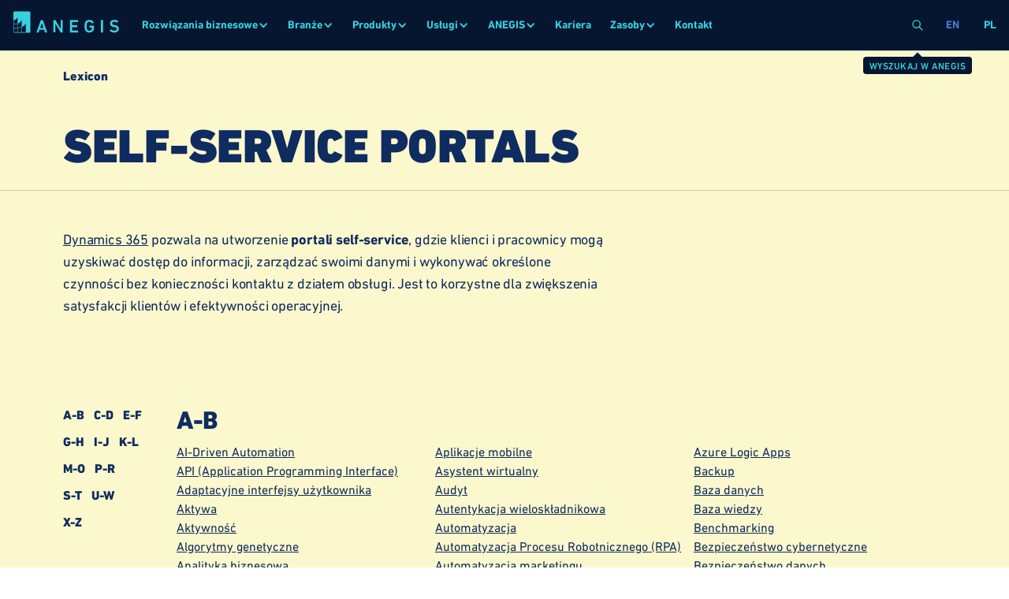

--- FILE ---
content_type: text/html
request_url: https://www.anegis.com/pl/leksykon/self-service-portals
body_size: 21730
content:
<!DOCTYPE html><!-- Last Published: Mon Dec 29 2025 08:51:15 GMT+0000 (Coordinated Universal Time) --><html data-wf-domain="www.anegis.com" data-wf-page="664dd83d436b53c6edf0d4c0" data-wf-site="5c8f846a0fcf5a79e8c7dd24" lang="pl" data-wf-collection="664dd83d436b53c6edf0d494" data-wf-item-slug="self-service-portals"><head><meta charset="utf-8"/><title>Self-service portals   |  Leksykon |  anegis.com</title><link rel="alternate" hrefLang="pl" href="https://www.anegis.com/pl/leksykon/self-service-portals"/><meta content="Self-service portals" name="description"/><meta content="Self-service portals   |  Leksykon |  anegis.com" property="og:title"/><meta content="Self-service portals" property="og:description"/><meta content="Self-service portals   |  Leksykon |  anegis.com" property="twitter:title"/><meta content="Self-service portals" property="twitter:description"/><meta property="og:type" content="website"/><meta content="summary_large_image" name="twitter:card"/><meta content="width=device-width, initial-scale=1" name="viewport"/><meta content="iclS2THHyq_gAvlRzXo_xPf5eM07IkMEcdFsHxsQb3E" name="google-site-verification"/><link href="https://cdn.prod.website-files.com/5c8f846a0fcf5a79e8c7dd24/css/anegis.shared.3f45d2366.min.css" rel="stylesheet" type="text/css"/><script src="https://use.typekit.net/jig4yqj.js" type="text/javascript"></script><script type="text/javascript">try{Typekit.load();}catch(e){}</script><script type="text/javascript">!function(o,c){var n=c.documentElement,t=" w-mod-";n.className+=t+"js",("ontouchstart"in o||o.DocumentTouch&&c instanceof DocumentTouch)&&(n.className+=t+"touch")}(window,document);</script><link href="https://cdn.prod.website-files.com/5c8f846a0fcf5a79e8c7dd24/5dcabe524d247f34fb820470_favicon-32x32.png" rel="shortcut icon" type="image/x-icon"/><link href="https://cdn.prod.website-files.com/5c8f846a0fcf5a79e8c7dd24/5dcabe549a526c63c933c132_webclip-256x256.png" rel="apple-touch-icon"/><link href="https://www.anegis.com/pl/leksykon/self-service-portals" rel="canonical"/><script async="" src="https://www.googletagmanager.com/gtag/js?id=UA-154990886-1"></script><script type="text/javascript">window.dataLayer = window.dataLayer || [];function gtag(){dataLayer.push(arguments);}gtag('js', new Date());gtag('config', 'UA-154990886-1', {'anonymize_ip': true, 'optimize_id': 'GTM-PLCZCC6'});</script><script async="" src="https://www.googletagmanager.com/gtag/js?id=G-SF59FV6XK9"></script><script type="text/javascript">window.dataLayer = window.dataLayer || [];function gtag(){dataLayer.push(arguments);}gtag('set', 'developer_id.dZGVlNj', true);gtag('js', new Date());gtag('config', 'G-SF59FV6XK9', {'optimize_id': 'GTM-PLCZCC6'});</script><!-- Google Search Console -->
<meta name="google-site-verification" content="LGYqhiKe0CMuZ3Kbz6J9AqrA_zWQbu_VG3i-O2NCBSM"/>

<!-- Ahrefs Verification -->
<meta name="ahrefs-site-verification" content="48b979ff7dfc14cb44756352654f2ce20b5be8d175ef602559f2451cd9429644">

<!--Facebook -->
<meta name="facebook-domain-verification" content="rrk8zq1un42xyr856utrcrz3gltfvh" />

<!-- Adds missing OpenGraph's URL (og:url) programatically -->
<script>
   // Get the URL from the browser without query parameters and fragments
   const urlPath = window.location.origin + window.location.pathname;

   // Check for the meta og:url tag
   const ogURL = document.querySelector('meta[property="og:url"]');

   // Add the meta og:url tag if not found
   if (!ogURL) {
     const meta = document.createElement('meta');
     meta.setAttribute('property', 'og:url');
     meta.setAttribute('content', urlPath);
     document.head.appendChild(meta);
   } else {
     // If the og:url meta tag already exists, update its content
     ogURL.setAttribute('content', urlPath);
   }
</script>

<meta property="og:logo" content="https://cdn.prod.website-files.com/5c8f846a0fcf5a79e8c7dd24/5d03a261301183816561ad24_logo-anegis.svg" />

<!-- Schema.org -->
<script type="application/ld+json">
{
"@context": "http://schema.org",
"@type": "Blog",
"url": "https://www.anegis/en/blog"
}
</script>

<script type="application/ld+json">
{
"@context": "http://schema.org",
"@type": "Organization",
"name": "ANEGIS",
"url": "https://www.anegis.com",
"sameAs": [
"https://www.facebook.com/Anegis",
"https://plus.google.com/+AnegisDynamics-AX-Partner",
"https://www.linkedin.com/company/anegis-limited",
"https://issuu.com/dynamics-ax",
"https://twitter.com/anegis1"
]
}
</script>

<!-- Custom Scrollbar -->
<style>
.w-slider-dot { /* Custom Slider Nav */
width: 1.5rem;
height: 0.25rem;
transition: 100ms;
background: #4b7acd;
}
.w-slider-dot.w-active {
width: 4rem;
height: 0.25rem;
background: #164390;
}
::-webkit-scrollbar { /* Custom Scrollbar */
width: 0.75rem;
padding: 0.5rem;
-webkit-appearance: none;
}
::-webkit-scrollbar-track {
background: #edf2fa; 
}
::-webkit-scrollbar-thumb {
background: #789bd9;
border-radius: 8px;
border: #edf2fa 2px solid;
}
::selection { /* Style text highlighter - WebKit/Blink Browsers */
background: #1e59c0;
color: #38d1dd;
}
::-moz-selection { /* Style text highlighter - Gecko Browsers */
background: #1e59c0;
}

body { /* Font Smoothing */
-webkit-font-smoothing: antialiased;
-moz-font-smoothing: antialiased;
-o-font-smoothing: antialiased;
}

.icon-x { display: none; }

.scrlbar {
  --sb-track-color: #edf2fa;
  --sb-thumb-color: #0f2c60;
  --sb-size: 4px;
}

.scrlbar::-webkit-scrollbar {
  width: var(--sb-size)
}

.scrlbar::-webkit-scrollbar-track {
  background: var(--sb-track-color);
  border-radius: 1px;
}

.scrlbar::-webkit-scrollbar-thumb {
  background: var(--sb-thumb-color);
  border-radius: 1px;
  
}

@supports not selector(::-webkit-scrollbar) {
  .scrlbar {
    scrollbar-color: var(--sb-thumb-color)
                     var(--sb-track-color);
  }
}
</style>

<style>
.dspy.l.wt{ /* Display font outline */
	-webkit-text-stroke: 2px #fff;
	text-stroke: 2px #fff;
  color: hsla(0, 0.00%, 100.00%, 0.00)
}
.dspy.l.dark{ /* Display font outline */
	-webkit-text-stroke: 2px #081834;
	text-stroke: 2px #fff;
  color: hsla(0, 0.00%, 100.00%, 0.00)
}
.dspy.l.bl{ /* Display font outline */
	-webkit-text-stroke: 2px #164390;
	text-stroke: 2px #fff;
  color: hsla(0, 0.00%, 100.00%, 0.00)
}

/* Display video thumbnails responsively */
@media (min-width: 991px) {
	.pg-hero-n-img.device.screenshoot {
		background-size: cover;
	}
}

.blk {
	align-self: auto !important;
}
</style>

<!-- Android Chrome color -->
<meta name="theme-color" content="#d2def2">
<!-- End of Android Chrome color -->

<!-- Google Tag Manager -->
<script>(function(w,d,s,l,i){w[l]=w[l]||[];w[l].push({'gtm.start':
new Date().getTime(),event:'gtm.js'});var f=d.getElementsByTagName(s)[0],
j=d.createElement(s),dl=l!='dataLayer'?'&l='+l:'';j.async=true;j.src=
'https://www.googletagmanager.com/gtm.js?id='+i+dl;f.parentNode.insertBefore(j,f);
})(window,document,'script','dataLayer','GTM-KLRDXVR');</script>
<!-- End Google Tag Manager -->

<script>
  // Define dataLayer and the gtag function
  window.dataLayer = window.dataLayer || [];
  function gtag(){dataLayer.push(arguments);}

  // Set default consent to 'denied' as a placeholder
  if(localStorage.getItem('consentMode') === null){
    gtag('consent', 'default', {
      'ad_storage': 'denied',
      'ad_user_data': 'denied',
      'ad_personalization': 'denied',
      'analytics_storage': 'denied',
      'personalization_storage': 'denied',
      'security_storage': 'denied',
      'functionality_storage': 'denied',
    });
    // To further redact your ads data when ad_storage is denied, set ads_data_redaction to true
    gtag('set', 'ads_data_redaction', false);
  } else {
    gtag('consent', 'default', JSON.parse(localStorage.getItem('consentMode')));
  }
</script><link rel="alternate" hreflang="x-default" href="https://www.anegis.com/pl/leksykon/self-service-portals"> </head><body><div class="body-wrap lexicon-pl-page"><div data-animation="default" data-collapse="medium" data-duration="400" data-easing="ease" data-easing2="ease" role="banner" class="n-nav n-loc w-nav"><div class="n-nav-wrap n-loc w-clearfix"><a href="/pl" id="w-node-bcbbdec9-5e4f-9ced-98f7-19e8fe57cf0b-fe57cf09" class="n-nav-logo n-loc w-nav-brand"><img src="https://cdn.prod.website-files.com/5c8f846a0fcf5a79e8c7dd24/64185cb8a7a0b009898913c3_logotype-anegis-green.svg" loading="lazy" width="136" height="53" alt="ANEGIS" class="n-nav-logo-img"/><img src="https://cdn.prod.website-files.com/5c8f846a0fcf5a79e8c7dd24/5d359905d1cb7f011f39ceb2_logo-anegis-green.svg" loading="lazy" width="36" height="53" alt="ANEGIS Logo" class="n-nav-logo-img mob"/></a><nav role="navigation" class="n-nav-menu n-loc w-nav-menu"><div data-hover="false" data-delay="0" class="n-nav-link-ddw n-loc w-dropdown"><div class="n-nav-ddw-toggle n-loc w-dropdown-toggle"><div>Rozwiązania biznesowe</div><div class="n-nav-ddw-icon w-icon-dropdown-toggle"></div></div><nav class="n-nav-ddw-list w-dropdown-list"><div class="w-dyn-list"><div role="list" class="w-dyn-items"><div role="listitem" class="w-dyn-item"><a href="/pl/rozwiazania-it/system-erp" class="n-nav-ddw-link-copy w-dropdown-link">System ERP</a></div><div role="listitem" class="w-dyn-item"><a href="/pl/rozwiazania-it/system-crm" class="n-nav-ddw-link-copy w-dropdown-link">System CRM</a></div><div role="listitem" class="w-dyn-item"><a href="/pl/rozwiazania-it/systemy-business-intelligence-bi" class="n-nav-ddw-link-copy w-dropdown-link">Systemy business intelligence (BI)</a></div></div></div><a href="/pl/rozwiazania-it" class="n-nav-ddw-link w-dropdown-link">Eksploruj wszystkie rozwiązania</a><a href="/pl/rozwiazania-it" class="n-nav-ddw-link all w-dropdown-link">Explore all solutions</a></nav></div><div data-hover="false" data-delay="0" class="n-nav-link-ddw n-loc w-dropdown"><div class="n-nav-ddw-toggle n-loc w-dropdown-toggle"><div>Branże</div><div class="n-nav-ddw-icon w-icon-dropdown-toggle"></div></div><nav class="n-nav-ddw-list w-dropdown-list"><div class="w-dyn-list"><div role="list" class="w-dyn-items"><div role="listitem" class="w-dyn-item"><a href="/pl/branze/produkcja" class="n-nav-ddw-link w-dropdown-link">Produkcja</a></div><div role="listitem" class="w-dyn-item"><a href="/pl/branze/handel-dystrybucja" class="n-nav-ddw-link w-dropdown-link">Handel i dystrybucja</a></div><div role="listitem" class="w-dyn-item"><a href="/pl/branze/branza-uslugowa" class="n-nav-ddw-link w-dropdown-link">Branża usługowa</a></div><div role="listitem" class="w-dyn-item"><a href="/pl/branze/budowlano-inzynieryjna" class="n-nav-ddw-link w-dropdown-link">Branża budowlano-inżynieryjna</a></div></div></div><a href="/pl/branze" class="n-nav-ddw-link all w-dropdown-link">Eksploruj wszystkie branże</a></nav></div><div data-hover="false" data-delay="0" class="n-nav-link-ddw n-loc is-mg-menu w-dropdown"><div class="n-nav-ddw-toggle n-loc w-dropdown-toggle"><div>Produkty</div><div class="n-nav-ddw-icon w-icon-dropdown-toggle"></div></div><nav class="n-nav-ddw-list mg-menu w-dropdown-list"><div class="mg-menu-wrapper"><div class="mg-menu-column"><div class="mg-menu-list-wrapper w-dyn-list"><div role="list" class="mg-menu-list w-dyn-items"><div role="listitem" class="mg-menu-item w-dyn-item"><div class="mg-menu-column"><a href="/pl/produkty/microsoft-dynamics-365" class="n-nav-ddw-link is-prod w-inline-block"><img src="https://cdn.prod.website-files.com/5c8f8c0a5eeaac0f469819fa/635bde34b7bd98db935caedb_ico-dynamics-365_scalable.svg" loading="lazy" alt="" class="n-nav-prod-logo"/><div>Microsoft Dynamics 365</div></a></div></div><div role="listitem" class="mg-menu-item w-dyn-item"><div class="mg-menu-column"><a href="/pl/produkty/microsoft-dynamics-365-finance" class="n-nav-ddw-link is-prod w-inline-block"><img src="https://cdn.prod.website-files.com/5c8f8c0a5eeaac0f469819fa/635bddb03444bf04fe340e00_ico-d365-finance-operations_scalable.svg" loading="lazy" alt="" class="n-nav-prod-logo"/><div>Microsoft Dynamics 365 Finance</div></a></div></div><div role="listitem" class="mg-menu-item w-dyn-item"><div class="mg-menu-column"><a href="/pl/produkty/microsoft-dynamics-365-commerce" class="n-nav-ddw-link is-prod w-inline-block"><img src="https://cdn.prod.website-files.com/5c8f8c0a5eeaac0f469819fa/635bdc67e17e1d65ae6e1a54_ico-d365-commerce_scalable.svg" loading="lazy" alt="" class="n-nav-prod-logo"/><div>Microsoft Dynamics 365 Commerce</div></a></div></div><div role="listitem" class="mg-menu-item w-dyn-item"><div class="mg-menu-column"><a href="/pl/produkty/microsoft-dynamics-365-marketing" class="n-nav-ddw-link is-prod w-inline-block"><img src="https://cdn.prod.website-files.com/5c8f8c0a5eeaac0f469819fa/635bdd980b1d8276d8d6cffc_ico-d365-marketing_scalable.svg" loading="lazy" alt="" class="n-nav-prod-logo"/><div>Microsoft Dynamics 365 Marketing</div></a></div></div><div role="listitem" class="mg-menu-item w-dyn-item"><div class="mg-menu-column"><a href="/pl/produkty/microsoft-dynamics-365-sales" class="n-nav-ddw-link is-prod w-inline-block"><img src="https://cdn.prod.website-files.com/5c8f8c0a5eeaac0f469819fa/635bdd47e17e1d1b7f6e1fca_ico-d365-sales_scalable.svg" loading="lazy" alt="" class="n-nav-prod-logo"/><div>Microsoft Dynamics 365 Sales</div></a></div></div><div role="listitem" class="mg-menu-item w-dyn-item"><div class="mg-menu-column"><a href="/pl/produkty/microsoft-dynamics-365-customer-service" class="n-nav-ddw-link is-prod w-inline-block"><img src="https://cdn.prod.website-files.com/5c8f8c0a5eeaac0f469819fa/635bddea36cf0a7f31642002_ico-d365-customer-service_scalable.svg" loading="lazy" alt="" class="n-nav-prod-logo"/><div>Microsoft Dynamics 365 Customer Service</div></a></div></div><div role="listitem" class="mg-menu-item w-dyn-item"><div class="mg-menu-column"><a href="/pl/produkty/microsoft-dynamics-365-fraud-protection" class="n-nav-ddw-link is-prod w-inline-block"><img src="https://cdn.prod.website-files.com/5c8f8c0a5eeaac0f469819fa/635bdc9b0af9697e4bf0e38c_ico-d365-fraud-protection_scalable.svg" loading="lazy" alt="" class="n-nav-prod-logo"/><div>Microsoft Dynamics 365 Fraud Protection</div></a></div></div><div role="listitem" class="mg-menu-item w-dyn-item"><div class="mg-menu-column"><a href="/pl/produkty/microsoft-dynamics-365-supply-chain-management" class="n-nav-ddw-link is-prod w-inline-block"><img src="https://cdn.prod.website-files.com/5c8f8c0a5eeaac0f469819fa/635bdc82e4f407bb9fc49b72_ico-d365-supply-chain-management_scalable.svg" loading="lazy" alt="" class="n-nav-prod-logo"/><div>Microsoft Dynamics 365 Supply Chain Management</div></a></div></div><div role="listitem" class="mg-menu-item w-dyn-item"><div class="mg-menu-column"><a href="/pl/produkty/microsoft-dynamics-365-field-service" class="n-nav-ddw-link is-prod w-inline-block"><img src="https://cdn.prod.website-files.com/5c8f8c0a5eeaac0f469819fa/635bddd4e8a491abfda43546_ico-d365-field-service_scalable.svg" loading="lazy" alt="" class="n-nav-prod-logo"/><div>Microsoft Dynamics 365 Field Service</div></a></div></div><div role="listitem" class="mg-menu-item w-dyn-item"><div class="mg-menu-column"><a href="/pl/produkty/microsoft-dynamics-365-customer-insights" class="n-nav-ddw-link is-prod w-inline-block"><img src="https://cdn.prod.website-files.com/5c8f8c0a5eeaac0f469819fa/635bdcaf33218955d94b13fc_ico-d365-customer-insights_scalable.svg" loading="lazy" alt="" class="n-nav-prod-logo"/><div>Microsoft Dynamics 365 Customer Insights</div></a></div></div></div></div></div><div class="mg-menu-column"><div class="mg-menu-subtitle">Moduły</div><a href="https://www.anegis.com/produkty/axad-system" class="n-nav-ddw-link w-dropdown-link">AXAD System</a><a href="https://www.anegis.com/rozwiazania-it/polish-localisation-pack" class="n-nav-ddw-link w-dropdown-link">Polish Localisation Pack</a><a href="https://www.anegis.com/rozwiazania-it/cost-allocation-and-settlement" class="n-nav-ddw-link w-dropdown-link">Cost Allocation and Settlement</a><a href="https://www.anegis.com/it-solutions/opaa" class="n-nav-ddw-link w-dropdown-link">OPAA</a><a href="/pl/rozwiazania-it" class="n-nav-ddw-link all w-dropdown-link">Eksploruj wszystkie rozwiązania</a></div><div class="mg-menu-column"><div class="mg-menu-subtitle">Power Center</div><div class="mg-menu-list-wrapper w-dyn-list"><div role="list" class="mg-menu-list w-dyn-items"><div role="listitem" class="mg-menu-item w-dyn-item"><div class="mg-menu-column"><a href="/pl/power-center/awm-anegis-workforce-management" class="n-nav-ddw-link no-underline w-inline-block"><div>AWM – ANEGIS Workforce Management</div></a></div></div><div role="listitem" class="mg-menu-item w-dyn-item"><div class="mg-menu-column"><a href="/pl/power-center/amos-anegis-motivation-system" class="n-nav-ddw-link no-underline w-inline-block"><div>AMOS – ANEGIS Motivation System</div></a></div></div><div role="listitem" class="mg-menu-item w-dyn-item"><div class="mg-menu-column"><a href="/pl/power-center/aga-anegis-generative-assistant" class="n-nav-ddw-link no-underline w-inline-block"><div>AGA – ANEGIS Generative Assistant</div></a></div></div><div role="listitem" class="mg-menu-item w-dyn-item"><div class="mg-menu-column"><a href="/pl/power-center/anegis-document-flow-adf" class="n-nav-ddw-link no-underline w-inline-block"><div>ADF - ANEGIS Document Flow</div></a></div></div></div></div><a href="/pl/power-center" class="n-nav-ddw-link all w-dropdown-link">Eksploruj wszystkie rozwiązania</a></div><div class="mg-menu-column"><div class="mg-menu-subtitle">Inne popularne</div><a href="https://www.anegis.com/produkty/microsoft-azure" class="n-nav-ddw-link w-dropdown-link">Microsoft Azure</a><a href="https://www.anegis.com/produkty/microsoft-power-bi" class="n-nav-ddw-link w-dropdown-link">Microsoft Power BI</a><a href="https://www.anegis.com/produkty/microsoft-power-apps" class="n-nav-ddw-link w-dropdown-link">Microsoft Power Apps</a><a href="https://www.anegis.com/produkty/microsoft-hololens" class="n-nav-ddw-link w-dropdown-link">Microsoft HoloLens 2</a><a href="/pl/produkty" class="n-nav-ddw-link all w-dropdown-link">Eksploruj wszystkie produkty</a></div></div></nav></div><div data-hover="false" data-delay="0" class="n-nav-link-ddw n-loc w-dropdown"><div class="n-nav-ddw-toggle n-loc w-dropdown-toggle"><div>Usługi</div><div class="n-nav-ddw-icon w-icon-dropdown-toggle"></div></div><nav class="n-nav-ddw-list w-dropdown-list"><div class="w-dyn-list"><div role="list" class="w-dyn-items"><div role="listitem" class="w-dyn-item"><a href="/pl/uslugi-it/projekty-miedzynarodowe" class="n-nav-ddw-link w-dropdown-link">Projekty międzynarodowe</a></div><div role="listitem" class="w-dyn-item"><a href="/pl/uslugi-it/anegis-monitoring-services-ams" class="n-nav-ddw-link w-dropdown-link">ANEGIS Monitoring Services</a></div><div role="listitem" class="w-dyn-item"><a href="/pl/uslugi-it/wdrozenie-erp" class="n-nav-ddw-link w-dropdown-link">Wdrożenie ERP</a></div><div role="listitem" class="w-dyn-item"><a href="/pl/uslugi-it/body-leasing" class="n-nav-ddw-link w-dropdown-link">Body leasing</a></div><div role="listitem" class="w-dyn-item"><a href="/pl/uslugi-it/wsparcie-it" class="n-nav-ddw-link w-dropdown-link">Wsparcie IT</a></div><div role="listitem" class="w-dyn-item"><a href="/pl/uslugi-it/uslugi-programistyczne" class="n-nav-ddw-link w-dropdown-link">Usługi programistyczne</a></div></div></div><a href="/pl/uslugi-it" class="n-nav-ddw-link all w-dropdown-link">Eksploruj wszystkie usługi IT</a></nav></div><div data-hover="false" data-delay="0" class="n-nav-link-ddw n-loc w-dropdown"><div class="n-nav-ddw-toggle n-loc w-dropdown-toggle"><div>ANEGIS</div><div class="n-nav-ddw-icon w-icon-dropdown-toggle"></div></div><nav class="n-nav-ddw-list w-dropdown-list"><a href="/pl/o-nas" class="n-nav-ddw-link w-dropdown-link">O nas</a><a href="/pl/metodyki" class="n-nav-ddw-link w-dropdown-link">Metodyki</a><a href="/pl/klienci" class="n-nav-ddw-link w-dropdown-link">Klienci</a><a href="/pl/idz-po-wiecej" class="n-nav-ddw-link w-dropdown-link">Kariera</a><a href="/pl/komunikaty-prasowe" class="n-nav-ddw-link w-dropdown-link">Komunikaty prasowe</a></nav></div><a href="/pl/idz-po-wiecej" class="n-nav-link single w-nav-link">Kariera</a><div data-hover="false" data-delay="0" class="n-nav-link-ddw n-loc w-dropdown"><div class="n-nav-ddw-toggle n-loc w-dropdown-toggle"><div>Zasoby</div><div class="n-nav-ddw-icon w-icon-dropdown-toggle"></div></div><nav class="n-nav-ddw-list w-dropdown-list"><a href="/pl/blog" class="n-nav-ddw-link w-dropdown-link">Blog</a><a href="/pl/wydarzenia" class="n-nav-ddw-link w-dropdown-link">Wydarzenia</a><a href="/pl/baza-wiedzy/witamy" class="n-nav-ddw-link w-dropdown-link">Baza wiedzy</a></nav></div><a href="/pl/kontakt" class="n-nav-link single n-loc w-nav-link">Kontakt</a><div class="d-tablet-down"><div class="n-loc-wrap w-locales-list"><div role="list" class="n-loc-list w-locales-items"><div role="listitem" class="n-loc-item w-locales-item"><a hreflang="en" href="/" class="n-loc-link">en</a></div><div role="listitem" class="n-loc-item w-locales-item"><a hreflang="pl" href="/pl/leksykon/self-service-portals" aria-current="page" class="n-loc-link w--current">pl</a></div></div></div></div></nav><div class="n-nav-spacer-desktop"></div><div class="n-nav-search-wrapper"><div data-hover="false" data-delay="0" class="n-nav-link-ddw n-loc is-search w-dropdown"><div aria-label="Search on ANEGIS" data-w-id="bcbbdec9-5e4f-9ced-98f7-19e8fe57cfa5" class="n-nav-ddw-toggle n-nav-ddw-search n-loc w-dropdown-toggle"><div class="icon-embed-xxsmall icon-search w-embed"><svg xmlns="http://www.w3.org/2000/svg" xmlns:xlink="http://www.w3.org/1999/xlink" aria-hidden="true" role="img" class="iconify iconify--tabler" width="100%" height="100%" preserveAspectRatio="xMidYMid meet" viewBox="0 0 24 24"><g fill="none" stroke="currentColor" stroke-linecap="round" stroke-linejoin="round" stroke-width="2"><circle cx="10" cy="10" r="7"></circle><path d="m21 21l-6-6"></path></g></svg></div><div aria-label="Close" class="icon-embed-xxsmall icon-x w-embed"><svg xmlns="http://www.w3.org/2000/svg" xmlns:xlink="http://www.w3.org/1999/xlink" aria-hidden="true" role="img" class="iconify iconify--tabler" width="100%" height="100%" preserveAspectRatio="xMidYMid meet" viewBox="0 0 24 24"><path fill="none" stroke="currentColor" stroke-linecap="round" stroke-linejoin="round" stroke-width="2" d="M18 6L6 18M6 6l12 12"></path></svg></div></div><nav class="n-nav-ddw-list is-search w-dropdown-list"><form action="/pl/search" class="mg-menu-search w-clearfix w-form"><input class="mg-input-search w-input" maxlength="256" name="query" placeholder="Wyszukaj na stronie..." type="search" id="search-2" required=""/><input type="submit" class="btn search w-button" value="Szukaj"/></form></nav></div><div class="n-nav-link-tip-wrapper"><div class="tooltip-arrow is-search"></div><div class="n-nav-link-tip"><div class="n-nav-link-tip-text">Wyszukaj w anegis</div></div></div></div><div id="w-node-_13fadb13-04e1-d062-cd2d-b9729f79f6c2-fe57cf09" class="n-nav-btn-wrp"><div class="n-nav-menu-btn w-nav-button"><div class="n-nav-icon w-icon-nav-menu"></div></div></div><div class="n-loc-wrap d-tablet-none w-locales-list"><div role="list" class="n-loc-list w-locales-items"><div role="listitem" class="n-loc-item w-locales-item"><a hreflang="en" href="/" class="n-loc-link">en</a></div><div role="listitem" class="n-loc-item w-locales-item"><a hreflang="pl" href="/pl/leksykon/self-service-portals" aria-current="page" class="n-loc-link w--current">pl</a></div></div></div></div></div><div class="site-wrap"><div class="site"><header id="pg-hero" class="pg-hero xs yl"><nav id="breadcrumb" class="blk s w-node-aa0477a5-84a6-5b52-529b-7a2fecf9716e-edf0d4c0"><a href="#" class="h bre">Lexicon</a></nav><div id="pg-title" class="blk w-node-aa0477a5-84a6-5b52-529b-7a2fecf97171-edf0d4c0"><h1>Self-service portals </h1></div></header><main class="main"><div class="w-layout-grid pg-sec yl"><div id="w-node-aa0477a5-84a6-5b52-529b-7a2fecf97176-edf0d4c0" class="blk s"><div class="w-richtext"><p><a href="/pl/produkty/microsoft-dynamics-365">Dynamics 365</a> pozwala na utworzenie <strong>portali self-service</strong>, gdzie klienci i pracownicy mogą uzyskiwać dostęp do informacji, zarządzać swoimi danymi i wykonywać określone czynności bez konieczności kontaktu z działem obsługi. Jest to korzystne dla zwiększenia satysfakcji klientów i efektywności operacyjnej. </p></div></div></div><section id="d365-geniusz" class="pg-sec s yl hide"><a id="w-node-aa0477a5-84a6-5b52-529b-7a2fecf971aa-edf0d4c0" href="#" class="img d365g-prom w-inline-block"><figure class="col-visual bg bl"><img width="56" height="56" alt="More event details" src="https://cdn.prod.website-files.com/5c8f846a0fcf5a79e8c7dd24/65a5014a264fa4767d680f88_2024-www-ico_d365-geniusz-min.gif"/></figure></a><figure id="w-node-aa0477a5-84a6-5b52-529b-7a2fecf971ad-edf0d4c0" class="bg wt-r"></figure><div id="w-node-aa0477a5-84a6-5b52-529b-7a2fecf971ae-edf0d4c0" class="blk w-clearfix"><div class="tag lt">Powered by AI</div><div class="spacer _1"></div><p class="par expres">Your (genius) guide to the Microsoft Dynamics 365 system.</p><a href="/pl/d365-geniusz" class="btn _2nd s w-button">Ask, discover!</a></div><div id="w-node-aa0477a5-84a6-5b52-529b-7a2fecf971b6-edf0d4c0" class="blk s"><h2>Want to know more?</h2><div class="spacer"></div></div></section><div class="spacer _3 yl hide"></div><div id="wyrozniony-sektor-produkcyjny" class="w-layout-grid pg-sec yl"><div id="w-node-aa0477a5-84a6-5b52-529b-7a2fecf971bc-edf0d4c0" class="blk aside"><a href="#a-b" class="h bre">A-B<br/></a><a href="#c-d" class="h bre">C-D<br/></a><a href="#e-f" class="h bre">E-F<br/></a><a href="#g-h" class="h bre">G-H<br/></a><a href="#i-j" class="h bre">I-J<br/></a><a href="#k-l" class="h bre">K-L<br/></a><a href="#m-o" class="h bre">M-O<br/></a><a href="#p-r" class="h bre">P-R<br/></a><a href="#s-t" class="h bre">S-T<br/></a><a href="#u-w" class="h bre">U-W<br/></a><a href="#x-z" class="h bre">X-Z<br/></a></div><div id="w-node-aa0477a5-84a6-5b52-529b-7a2fecf971de-edf0d4c0" class="blk s"><h2 id="a-b" class="h l">A-B</h2><div class="col-list-wrap w-dyn-list"><div role="list" class="col-list _3c w-dyn-items"><div role="listitem" class="col-item w-dyn-item"><a href="/pl/leksykon/ai-driven-automation">AI-Driven Automation</a></div><div role="listitem" class="col-item w-dyn-item"><a href="/pl/leksykon/api-application-programming-interface">API (Application Programming Interface) </a></div><div role="listitem" class="col-item w-dyn-item"><a href="/pl/leksykon/adaptacyjne-interfejsy-uzytkownika">Adaptacyjne interfejsy użytkownika </a></div><div role="listitem" class="col-item w-dyn-item"><a href="/pl/leksykon/aktywa">Aktywa </a></div><div role="listitem" class="col-item w-dyn-item"><a href="/pl/leksykon/aktywnosc">Aktywność </a></div><div role="listitem" class="col-item w-dyn-item"><a href="/pl/leksykon/algorytmy-genetyczne">Algorytmy genetyczne </a></div><div role="listitem" class="col-item w-dyn-item"><a href="/pl/leksykon/analityka-biznesowa">Analityka biznesowa </a></div><div role="listitem" class="col-item w-dyn-item"><a href="/pl/leksykon/analityka-predykcyjna">Analityka predykcyjna </a></div><div role="listitem" class="col-item w-dyn-item"><a href="/pl/leksykon/analiza-big-data">Analiza Big Data </a></div><div role="listitem" class="col-item w-dyn-item"><a href="/pl/leksykon/analiza-swot">Analiza SWOT </a></div><div role="listitem" class="col-item w-dyn-item"><a href="/pl/leksykon/analiza-biznesowa-business-analytics">Analiza biznesowa (Business Analytics) </a></div><div role="listitem" class="col-item w-dyn-item"><a href="/pl/leksykon/analiza-danych">Analiza danych </a></div><div role="listitem" class="col-item w-dyn-item"><a href="/pl/leksykon/analiza-danych-klienta-cda">Analiza danych klienta (CDA) </a></div><div role="listitem" class="col-item w-dyn-item"><a href="/pl/leksykon/analiza-predykcyjna">Analiza predykcyjna </a></div><div role="listitem" class="col-item w-dyn-item"><a href="/pl/leksykon/analiza-sentymentu">Analiza sentymentu </a></div><div role="listitem" class="col-item w-dyn-item"><a href="/pl/leksykon/analiza-trendow">Analiza trendów </a></div><div role="listitem" class="col-item w-dyn-item"><a href="/pl/leksykon/aplikacje-mobilne">Aplikacje mobilne </a></div><div role="listitem" class="col-item w-dyn-item"><a href="/pl/leksykon/asystent-wirtualny">Asystent wirtualny </a></div><div role="listitem" class="col-item w-dyn-item"><a href="/pl/leksykon/audyt">Audyt </a></div><div role="listitem" class="col-item w-dyn-item"><a href="/pl/leksykon/autentykacja-wieloskladnikowa">Autentykacja wieloskładnikowa </a></div><div role="listitem" class="col-item w-dyn-item"><a href="/pl/leksykon/automatyzacja">Automatyzacja </a></div><div role="listitem" class="col-item w-dyn-item"><a href="/pl/leksykon/automatyzacja-procesu-robotnicznego-rpa">Automatyzacja Procesu Robotnicznego (RPA) </a></div><div role="listitem" class="col-item w-dyn-item"><a href="/pl/leksykon/automatyzacja-marketingu">Automatyzacja marketingu </a></div><div role="listitem" class="col-item w-dyn-item"><a href="/pl/leksykon/automatyzacja-obslugi-klienta">Automatyzacja obsługi klienta </a></div><div role="listitem" class="col-item w-dyn-item"><a href="/pl/leksykon/automatyzacja-procesu-biznesowego-bpa">Automatyzacja procesu biznesowego (BPA) </a></div><div role="listitem" class="col-item w-dyn-item"><a href="/pl/leksykon/automatyzacja-procesu-sprzedazy">Automatyzacja procesu sprzedaży </a></div><div role="listitem" class="col-item w-dyn-item"><a href="/pl/leksykon/automatyzacja-procesow-biznesowych">Automatyzacja procesów biznesowych </a></div><div role="listitem" class="col-item w-dyn-item"><a href="/pl/leksykon/automatyzacja-procesow-roboczych">Automatyzacja procesów roboczych </a></div><div role="listitem" class="col-item w-dyn-item"><a href="/pl/leksykon/automatyzacja-sily-roboczej">Automatyzacja siły roboczej </a></div><div role="listitem" class="col-item w-dyn-item"><a href="/pl/leksykon/automatyzacja-sily-sprzedazy-sfa">Automatyzacja siły sprzedaży (SFA) </a></div><div role="listitem" class="col-item w-dyn-item"><a href="/pl/leksykon/automatyzacja-sprzedazy">Automatyzacja sprzedaży </a></div><div role="listitem" class="col-item w-dyn-item"><a href="/pl/leksykon/azure-api-management">Azure API Management </a></div><div role="listitem" class="col-item w-dyn-item"><a href="/pl/leksykon/azure-logic-apps">Azure Logic Apps </a></div><div role="listitem" class="col-item w-dyn-item"><a href="/pl/leksykon/backup">Backup </a></div><div role="listitem" class="col-item w-dyn-item"><a href="/pl/leksykon/baza-danych">Baza danych </a></div><div role="listitem" class="col-item w-dyn-item"><a href="/pl/leksykon/baza-wiedzy">Baza wiedzy </a></div><div role="listitem" class="col-item w-dyn-item"><a href="/pl/leksykon/benchmarking">Benchmarking </a></div><div role="listitem" class="col-item w-dyn-item"><a href="/pl/leksykon/bezpieczenstwo-cybernetyczne">Bezpieczeństwo cybernetyczne </a></div><div role="listitem" class="col-item w-dyn-item"><a href="/pl/leksykon/bezpieczenstwo-danych">Bezpieczeństwo danych </a></div><div role="listitem" class="col-item w-dyn-item"><a href="/pl/leksykon/bezpieczenstwo-i-prywatnosc-danych">Bezpieczeństwo i prywatność danych </a></div><div role="listitem" class="col-item w-dyn-item"><a href="/pl/leksykon/bezpieczenstwo-na-poziomie-pola">Bezpieczeństwo na poziomie pola </a></div><div role="listitem" class="col-item w-dyn-item"><a href="/pl/leksykon/bezproblemowe-aktualizacje">Bezproblemowe aktualizacje </a></div><div role="listitem" class="col-item w-dyn-item"><a href="/pl/leksykon/biblioteka-dokumentacji">Biblioteka dokumentacji </a></div><div role="listitem" class="col-item w-dyn-item"><a href="/pl/leksykon/big-data">Big Data </a></div><div role="listitem" class="col-item w-dyn-item"><a href="/pl/leksykon/bitlocker">BitLocker </a></div><div role="listitem" class="col-item w-dyn-item"><a href="/pl/leksykon/biznesplan">Biznesplan  </a></div><div role="listitem" class="col-item w-dyn-item"><a href="/pl/leksykon/blockchain">Blockchain</a></div><div role="listitem" class="col-item w-dyn-item"><a href="/pl/leksykon/business-process-reengineering-bpr">Business Process Reengineering (BPR) </a></div></div></div><div class="spacer _2"></div><h2 id="c-d" class="h l">C-D</h2><div class="col-list-wrap w-dyn-list"><div role="list" class="col-list _3c w-dyn-items"><div role="listitem" class="col-item w-dyn-item"><a href="/pl/leksykon/chatbot">Chatbot </a></div><div role="listitem" class="col-item w-dyn-item"><a href="/pl/leksykon/chmura">Chmura </a></div><div role="listitem" class="col-item w-dyn-item"><a href="/pl/leksykon/chmura-hybrydowa">Chmura hybrydowa </a></div><div role="listitem" class="col-item w-dyn-item"><a href="/pl/leksykon/cloud-solutions">Cloud Solutions</a></div><div role="listitem" class="col-item w-dyn-item"><a href="/pl/leksykon/cloud-computing">Cloud computing </a></div><div role="listitem" class="col-item w-dyn-item"><a href="/pl/leksykon/cognitive-computing">Cognitive Computing</a></div><div role="listitem" class="col-item w-dyn-item"><a href="/pl/leksykon/common-data-service-cds">Common Data Service (CDS) </a></div><div role="listitem" class="col-item w-dyn-item"><a href="/pl/leksykon/compliance-i-zarzadzanie-ryzykiem">Compliance i zarządzanie ryzykiem </a></div><div role="listitem" class="col-item w-dyn-item"><a href="/pl/leksykon/controlling">Controlling </a></div><div role="listitem" class="col-item w-dyn-item"><a href="/pl/leksykon/customer-insights">Customer Insights </a></div><div role="listitem" class="col-item w-dyn-item"><a href="/pl/leksykon/cyberbezpieczenstwo">Cyberbezpieczeństwo </a></div><div role="listitem" class="col-item w-dyn-item"><a href="/pl/leksykon/cykl-zycia-produktu">Cykl życia produktu </a></div><div role="listitem" class="col-item w-dyn-item"><a href="/pl/leksykon/dashboard">Dashboard </a></div><div role="listitem" class="col-item w-dyn-item"><a href="/pl/leksykon/data-mining">Data mining </a></div><div role="listitem" class="col-item w-dyn-item"><a href="/pl/leksykon/data-warehouse">Data warehouse </a></div><div role="listitem" class="col-item w-dyn-item"><a href="/pl/leksykon/deflacja">Deflacja </a></div><div role="listitem" class="col-item w-dyn-item"><a href="/pl/leksykon/deklaratywne-narzedzia">Deklaratywne narzędzia </a></div><div role="listitem" class="col-item w-dyn-item"><a href="/pl/leksykon/dekompozycja">Dekompozycja </a></div><div role="listitem" class="col-item w-dyn-item"><a href="/pl/leksykon/dokumentacja-i-zasoby-dla-deweloperow">Dokumentacja i zasoby dla deweloperów </a></div><div role="listitem" class="col-item w-dyn-item"><a href="/pl/leksykon/dostosowywanie">Dostosowywanie </a></div><div role="listitem" class="col-item w-dyn-item"><a href="/pl/leksykon/dual-write">Dual-write </a></div></div></div><div class="spacer _2"></div><h2 id="e-f" class="h l">E-F</h2><div class="col-list-wrap w-dyn-list"><div role="list" class="col-list _3c w-dyn-items"><div role="listitem" class="col-item w-dyn-item"><a href="/pl/leksykon/e-commerce-handel-elektroniczny">E-commerce (Handel elektroniczny) </a></div><div role="listitem" class="col-item w-dyn-item"><a href="/pl/leksykon/ebitda">EBITDA </a></div><div role="listitem" class="col-item w-dyn-item"><a href="/pl/leksykon/etl-extract-transform-load">ETL (Extract, Transform, Load) </a></div><div role="listitem" class="col-item w-dyn-item"><a href="/pl/leksykon/edge-computing">Edge computing </a></div><div role="listitem" class="col-item w-dyn-item"><a href="/pl/leksykon/eksploracja-danych">Eksploracja danych </a></div><div role="listitem" class="col-item w-dyn-item"><a href="/pl/leksykon/elastycznosc">Elastyczność </a></div><div role="listitem" class="col-item w-dyn-item"><a href="/pl/leksykon/elastycznosc-i-adaptacja">Elastyczność i adaptacja </a></div><div role="listitem" class="col-item w-dyn-item"><a href="/pl/leksykon/endpoint">Endpoint</a></div><div role="listitem" class="col-item w-dyn-item"><a href="/pl/leksykon/extended-reality-xr">Extended Reality (XR)</a></div><div role="listitem" class="col-item w-dyn-item"><a href="/pl/leksykon/finanse">Finanse </a></div><div role="listitem" class="col-item w-dyn-item"><a href="/pl/leksykon/flowchart-diagram-blokowy">Flowchart (diagram blokowy) </a></div></div></div><div class="spacer _2"></div><h2 id="g-h" class="h l">G-H</h2><div class="col-list-wrap w-dyn-list"><div role="list" class="col-list _3c w-dyn-items"><div role="listitem" class="col-item w-dyn-item"><a href="/pl/leksykon/geolokalizacja">Geolokalizacja </a></div><div role="listitem" class="col-item w-dyn-item"><a href="/pl/leksykon/harmonogramy-i-kalendarze">Harmonogramy i kalendarze </a></div><div role="listitem" class="col-item w-dyn-item"><a href="/pl/leksykon/horeca">HoReCa </a></div></div></div><div class="spacer _2"></div><h2 id="i-j" class="h l">I-J</h2><div class="col-list-wrap w-dyn-list"><div role="list" class="col-list _3c w-dyn-items"><div role="listitem" class="col-item w-dyn-item"><a href="/pl/leksykon/integracja">Integracja </a></div><div role="listitem" class="col-item w-dyn-item"><a href="/pl/leksykon/integracja-z-office-365">Integracja z Office 365  </a></div><div role="listitem" class="col-item w-dyn-item"><a href="/pl/leksykon/integracja-z-chmura">Integracja z chmurą </a></div><div role="listitem" class="col-item w-dyn-item"><a href="/pl/leksykon/integracja-z-narzedziami-analitycznymi">Integracja z narzędziami analitycznymi </a></div><div role="listitem" class="col-item w-dyn-item"><a href="/pl/leksykon/integracja-z-oprogramowaniem-zewnetrznym">Integracja z oprogramowaniem zewnętrznym </a></div><div role="listitem" class="col-item w-dyn-item"><a href="/pl/leksykon/integracja-z-uslugami-microsoft">Integracja z usługami Microsoft </a></div><div role="listitem" class="col-item w-dyn-item"><a href="/pl/leksykon/integracja-zewnetrzna">Integracja zewnętrzna </a></div><div role="listitem" class="col-item w-dyn-item"><a href="/pl/leksykon/integracja-zewnetrznych-narzedzi">Integracja zewnętrznych narzędzi </a></div><div role="listitem" class="col-item w-dyn-item"><a href="/pl/leksykon/inteligentna-analiza-danych">Inteligentna analiza danych </a></div><div role="listitem" class="col-item w-dyn-item"><a href="/pl/leksykon/inteligentne-decyzje-biznesowe">Inteligentne decyzje biznesowe </a></div><div role="listitem" class="col-item w-dyn-item"><a href="/pl/leksykon/inteligentne-sugestie">Inteligentne sugestie </a></div><div role="listitem" class="col-item w-dyn-item"><a href="/pl/leksykon/inteligentne-zalecenia">Inteligentne zalecenia </a></div><div role="listitem" class="col-item w-dyn-item"><a href="/pl/leksykon/interfejs-uzytkownika">Interfejs użytkownika </a></div><div role="listitem" class="col-item w-dyn-item"><a href="/pl/leksykon/inwentaryzacja">Inwentaryzacja </a></div></div></div><div class="spacer _2"></div><h2 id="k-l" class="h l">K-L</h2><div class="col-list-wrap w-dyn-list"><div role="list" class="col-list _3c w-dyn-items"><div role="listitem" class="col-item w-dyn-item"><a href="/pl/leksykon/kpi-key-performance-indicator">KPI (Key Performance Indicator) </a></div><div role="listitem" class="col-item w-dyn-item"><a href="/pl/leksykon/kanal-komunikacji">Kanał komunikacji </a></div><div role="listitem" class="col-item w-dyn-item"><a href="/pl/leksykon/komputery-nasobne">Komputery nasobne </a></div><div role="listitem" class="col-item w-dyn-item"><a href="/pl/leksykon/konfiguracja">Konfiguracja </a></div><div role="listitem" class="col-item w-dyn-item"><a href="/pl/leksykon/konfigurator-produktu">Konfigurator produktu </a></div><div role="listitem" class="col-item w-dyn-item"><a href="/pl/leksykon/konfigurator-produktow">Konfigurator produktów </a></div><div role="listitem" class="col-item w-dyn-item"><a href="/pl/leksykon/kontrola-wersji">Kontrola wersji </a></div><div role="listitem" class="col-item w-dyn-item"><a href="/pl/leksykon/lean-manufacturing">Lean Manufacturing </a></div><div role="listitem" class="col-item w-dyn-item"><a href="/pl/leksykon/logika-rozmyta">Logika rozmyta </a></div><div role="listitem" class="col-item w-dyn-item"><a href="/pl/leksykon/logistyka">Logistyka </a></div><div role="listitem" class="col-item w-dyn-item"><a href="/pl/leksykon/lokalizacja">Lokalizacja </a></div><div role="listitem" class="col-item w-dyn-item"><a href="/pl/leksykon/latwa-integracja-z-innymi-systemami">Łatwa integracja z innymi systemami </a></div></div></div><div class="spacer _2"></div><h2 id="m-o" class="h l">M-O</h2><div class="col-list-wrap w-dyn-list"><div role="list" class="col-list _3c w-dyn-items"><div role="listitem" class="col-item w-dyn-item"><a href="/pl/leksykon/marketing">Marketing </a></div><div role="listitem" class="col-item w-dyn-item"><a href="/pl/leksykon/marszruta">Marszruta </a></div><div role="listitem" class="col-item w-dyn-item"><a href="/pl/leksykon/metodyka-smed-single-minute-exchange-of-die">Metodyka SMED (Single Minute Exchange of Die) </a></div><div role="listitem" class="col-item w-dyn-item"><a href="/pl/leksykon/mobile-crm">Mobile CRM </a></div><div role="listitem" class="col-item w-dyn-item"><a href="/pl/leksykon/mobilnosc-i-dostepnosc">Mobilność i dostępność </a></div><div role="listitem" class="col-item w-dyn-item"><a href="/pl/leksykon/mobilny-dostep">Mobilny dostęp </a></div><div role="listitem" class="col-item w-dyn-item"><a href="/pl/leksykon/modul">Moduł </a></div><div role="listitem" class="col-item w-dyn-item"><a href="/pl/leksykon/monitorowanie-kpi">Monitorowanie KPI </a></div><div role="listitem" class="col-item w-dyn-item"><a href="/pl/leksykon/monitorowanie-kosztow">Monitorowanie kosztów </a></div><div role="listitem" class="col-item w-dyn-item"><a href="/pl/leksykon/monitorowanie-wydajnosci">Monitorowanie wydajności </a></div><div role="listitem" class="col-item w-dyn-item"><a href="/pl/leksykon/muda">Muda </a></div><div role="listitem" class="col-item w-dyn-item"><a href="/pl/leksykon/multitenancy">Multitenancy </a></div><div role="listitem" class="col-item w-dyn-item"><a href="/pl/leksykon/nadprodukcja">Nadprodukcja </a></div><div role="listitem" class="col-item w-dyn-item"><a href="/pl/leksykon/natural-language-processing-nlp">Natural Language Processing (NLP) </a></div><div role="listitem" class="col-item w-dyn-item"><a href="/pl/leksykon/normy-iso">Normy ISO </a></div><div role="listitem" class="col-item w-dyn-item"><a href="/pl/leksykon/odata-open-data-protocol">OData (Open Data Protocol) </a></div><div role="listitem" class="col-item w-dyn-item"><a href="/pl/leksykon/obsluga-klienta">Obsługa Klienta </a></div><div role="listitem" class="col-item w-dyn-item"><a href="/pl/leksykon/obsluga-klienta-na-zadanie">Obsługa klienta na żądanie </a></div><div role="listitem" class="col-item w-dyn-item"><a href="/pl/leksykon/obsluga-mobilna">Obsługa mobilna </a></div><div role="listitem" class="col-item w-dyn-item"><a href="/pl/leksykon/obsluga-wielojezyczna">Obsługa wielojęzyczna </a></div><div role="listitem" class="col-item w-dyn-item"><a href="/pl/leksykon/obsluga-wielu-jezykow">Obsługa wielu języków </a></div><div role="listitem" class="col-item w-dyn-item"><a href="/pl/leksykon/obsluga-wielu-kanalow">Obsługa wielu kanałów </a></div><div role="listitem" class="col-item w-dyn-item"><a href="/pl/leksykon/obsluga-wielu-walut">Obsługa wielu walut </a></div><div role="listitem" class="col-item w-dyn-item"><a href="/pl/leksykon/ochrona-prywatnosci-danych">Ochrona prywatności danych </a></div><div role="listitem" class="col-item w-dyn-item"><a href="/pl/leksykon/ochrona-przed-utrata-danych">Ochrona przed utratą danych </a></div><div role="listitem" class="col-item w-dyn-item"><a href="/pl/leksykon/omnichannel">Omnichannel </a></div><div role="listitem" class="col-item w-dyn-item"><a href="/pl/leksykon/on-premises">On-premises </a></div><div role="listitem" class="col-item w-dyn-item"><a href="/pl/leksykon/oprogramowanie-jako-usluga-saas">Oprogramowanie jako usługa (SaaS) </a></div><div role="listitem" class="col-item w-dyn-item"><a href="/pl/leksykon/optymalizacja-biznesowa">Optymalizacja biznesowa </a></div><div role="listitem" class="col-item w-dyn-item"><a href="/pl/leksykon/optymalizacja-kosztow">Optymalizacja kosztów </a></div><div role="listitem" class="col-item w-dyn-item"><a href="/pl/leksykon/optymalizacja-procesow-biznesowych">Optymalizacja procesów biznesowych </a></div><div role="listitem" class="col-item w-dyn-item"><a href="/pl/leksykon/optymalizacja-strategii-cenowej">Optymalizacja strategii cenowej </a></div><div role="listitem" class="col-item w-dyn-item"><a href="/pl/leksykon/optymalizacja-lancucha-dostaw">Optymalizacja łańcucha dostaw </a></div><div role="listitem" class="col-item w-dyn-item"><a href="/pl/leksykon/optymalizacja-sciezki-kariery">Optymalizacja ścieżki kariery </a></div><div role="listitem" class="col-item w-dyn-item"><a href="/pl/leksykon/optymalizacja-sciezki-klienta">Optymalizacja ścieżki klienta </a></div><div role="listitem" class="col-item w-dyn-item"><a href="/pl/leksykon/optymalizacja-sciezki-zakupu">Optymalizacja ścieżki zakupu </a></div><div role="listitem" class="col-item w-dyn-item"><a href="/pl/leksykon/outsourcing">Outsourcing</a></div></div></div><div class="spacer _2"></div><h2 id="p-r" class="h l">P-R</h2><div class="col-list-wrap w-dyn-list"><div role="list" class="col-list _3c w-dyn-items"><div role="listitem" class="col-item w-dyn-item"><a href="/pl/leksykon/personalizacja">Personalizacja </a></div><div role="listitem" class="col-item w-dyn-item"><a href="/pl/leksykon/personalizacja-i-dostosowywanie">Personalizacja i dostosowywanie </a></div><div role="listitem" class="col-item w-dyn-item"><a href="/pl/leksykon/personalizacja-interfejsu">Personalizacja interfejsu </a></div><div role="listitem" class="col-item w-dyn-item"><a href="/pl/leksykon/personalizacja-interfejsu-uzytkownika">Personalizacja interfejsu użytkownika </a></div><div role="listitem" class="col-item w-dyn-item"><a href="/pl/leksykon/personalizacja-oferty">Personalizacja oferty </a></div><div role="listitem" class="col-item w-dyn-item"><a href="/pl/leksykon/personalizacja-oferty-dla-klienta">Personalizacja oferty dla klienta </a></div><div role="listitem" class="col-item w-dyn-item"><a href="/pl/leksykon/personalizacja-produktow">Personalizacja produktów </a></div><div role="listitem" class="col-item w-dyn-item"><a href="/pl/leksykon/personalizacja-tresci">Personalizacja treści  </a></div><div role="listitem" class="col-item w-dyn-item"><a href="/pl/leksykon/planowanie-zasobow-przedsiebiorstwa-ii-erp-ii">Planowanie Zasobów Przedsiębiorstwa II (ERP II) </a></div><div role="listitem" class="col-item w-dyn-item"><a href="/pl/leksykon/planowanie-zapotrzebowania">Planowanie zapotrzebowania </a></div><div role="listitem" class="col-item w-dyn-item"><a href="/pl/leksykon/planowanie-zasobow-produkcji">Planowanie zasobów produkcji </a></div><div role="listitem" class="col-item w-dyn-item"><a href="/pl/leksykon/planowanie-zasobow-przedsiebiorstwa">Planowanie zasobów przedsiębiorstwa </a></div><div role="listitem" class="col-item w-dyn-item"><a href="/pl/leksykon/platformy-low-code-no-code">Platformy low-code / no-code </a></div><div role="listitem" class="col-item w-dyn-item"><a href="/pl/leksykon/portal-dla-klientow">Portal dla klientów </a></div><div role="listitem" class="col-item w-dyn-item"><a href="/pl/leksykon/power-automate">Power Automate </a></div><div role="listitem" class="col-item w-dyn-item"><a href="/pl/leksykon/power-virtual-agents">Power Virtual Agents </a></div><div role="listitem" class="col-item w-dyn-item"><a href="/pl/leksykon/pozyskiwanie-i-zatrzymywanie-klientow">Pozyskiwanie i zatrzymywanie klientów </a></div><div role="listitem" class="col-item w-dyn-item"><a href="/pl/leksykon/proces-biznesowy">Proces biznesowy </a></div><div role="listitem" class="col-item w-dyn-item"><a href="/pl/leksykon/proces-sprzedazy">Proces sprzedaży </a></div><div role="listitem" class="col-item w-dyn-item"><a href="/pl/leksykon/procesy-biznesowe">Procesy biznesowe </a></div><div role="listitem" class="col-item w-dyn-item"><a href="/pl/leksykon/procesy-zatwierdzania">Procesy zatwierdzania </a></div><div role="listitem" class="col-item w-dyn-item"><a href="/pl/leksykon/profil-klienta">Profil klienta </a></div><div role="listitem" class="col-item w-dyn-item"><a href="/pl/leksykon/prognozowanie-oparte-na-danych">Prognozowanie oparte na danych </a></div><div role="listitem" class="col-item w-dyn-item"><a href="/pl/leksykon/prognozowanie-popytu">Prognozowanie popytu </a></div><div role="listitem" class="col-item w-dyn-item"><a href="/pl/leksykon/programowanie-obiektowe-object-oriented-programming">Programowanie obiektowe (Object-Oriented Programming) </a></div><div role="listitem" class="col-item w-dyn-item"><a href="/pl/leksykon/projektowanie-procesow">Projektowanie procesów </a></div><div role="listitem" class="col-item w-dyn-item"><a href="/pl/leksykon/prywatnosc-danych">Prywatność danych </a></div><div role="listitem" class="col-item w-dyn-item"><a href="/pl/leksykon/przeplyw-pracy-workflow">Przepływ pracy </a></div><div role="listitem" class="col-item w-dyn-item"><a href="/pl/leksykon/przeplywy-pracy">Przepływy pracy </a></div><div role="listitem" class="col-item w-dyn-item"><a href="/pl/leksykon/przestrzeganie-regulacji">Przestrzeganie regulacji </a></div><div role="listitem" class="col-item w-dyn-item"><a href="/pl/leksykon/przetwarzanie-transakcji">Przetwarzanie transakcji </a></div><div role="listitem" class="col-item w-dyn-item"><a href="/pl/leksykon/przetwarzanie-w-chmurze">Przetwarzanie w chmurze </a></div><div role="listitem" class="col-item w-dyn-item"><a href="/pl/leksykon/przewidywanie-i-modelowanie-danych">Przewidywanie i modelowanie danych </a></div><div role="listitem" class="col-item w-dyn-item"><a href="/pl/leksykon/przezbrajanie-maszyny-przezbrojenie">Przezbrajanie maszyny (Przezbrojenie) </a></div><div role="listitem" class="col-item w-dyn-item"><a href="/pl/leksykon/przyjazne-dla-uzytkownika-interfejsy">Przyjazne dla użytkownika interfejsy </a></div><div role="listitem" class="col-item w-dyn-item"><a href="/pl/leksykon/przyjazne-srodowisko-dla-deweloperow">Przyjazne środowisko dla deweloperów  </a></div><div role="listitem" class="col-item w-dyn-item"><a href="/pl/leksykon/przyjazny-interfejs-uzytkownika">Przyjazny interfejs użytkownika </a></div><div role="listitem" class="col-item w-dyn-item"><a href="/pl/leksykon/punkt-koncowy">Punkt końcowy </a></div><div role="listitem" class="col-item w-dyn-item"><a href="/pl/leksykon/polfabrykat">Półfabrykat</a></div><div role="listitem" class="col-item w-dyn-item"><a href="/pl/leksykon/rpa-robotic-process-automation">RPA (Robotic Process Automation) </a></div><div role="listitem" class="col-item w-dyn-item"><a href="/pl/leksykon/raportowanie">Raportowanie </a></div><div role="listitem" class="col-item w-dyn-item"><a href="/pl/leksykon/raporty-i-dashboards">Raporty i Dashboards </a></div><div role="listitem" class="col-item w-dyn-item"><a href="/pl/leksykon/raporty-i-analityka">Raporty i analityka </a></div><div role="listitem" class="col-item w-dyn-item"><a href="/pl/leksykon/rejestrowanie-czasu-pracy">Rejestrowanie czasu pracy </a></div><div role="listitem" class="col-item w-dyn-item"><a href="/pl/leksykon/rekrutacja-i-onboarding">Rekrutacja i onboarding  </a></div><div role="listitem" class="col-item w-dyn-item"><a href="/pl/leksykon/rekrutacja-i-selekcja">Rekrutacja i selekcja </a></div><div role="listitem" class="col-item w-dyn-item"><a href="/pl/leksykon/replikacja-danych">Replikacja danych </a></div><div role="listitem" class="col-item w-dyn-item"><a href="/pl/leksykon/robotyka">Robotyka </a></div><div role="listitem" class="col-item w-dyn-item"><a href="/pl/leksykon/rola">Rola </a></div><div role="listitem" class="col-item w-dyn-item"><a href="/pl/leksykon/rola-uzytkownika">Rola użytkownika </a></div><div role="listitem" class="col-item w-dyn-item"><a href="/pl/leksykon/role-bezpieczenstwa">Role bezpieczeństwa </a></div><div role="listitem" class="col-item w-dyn-item"><a href="/pl/leksykon/role-i-uprawnienia">Role i uprawnienia </a></div><div role="listitem" class="col-item w-dyn-item"><a href="/pl/leksykon/rozpoznawanie-pisma-recznego">Rozpoznawanie pisma ręcznego </a></div><div role="listitem" class="col-item w-dyn-item"><a href="/pl/leksykon/rozwiazania-branzowe">Rozwiązania branżowe </a></div><div role="listitem" class="col-item w-dyn-item"><a href="/pl/leksykon/rozwiazania-partnerskie">Rozwiązania partnerskie </a></div><div role="listitem" class="col-item w-dyn-item"><a href="/pl/leksykon/roznicowanie-cen">Różnicowanie cen </a></div></div></div><div class="spacer _2"></div><h2 id="s-t" class="h l">S-T</h2><div class="col-list-wrap w-dyn-list"><div role="list" class="col-list _3c w-dyn-items"><div role="listitem" class="col-item w-dyn-item"><a href="/pl/leksykon/saas-software-as-a-service">SaaS (Software as a Service) </a></div><div role="listitem" class="col-item w-dyn-item"><a href="/pl/leksykon/salesforce-automation-sfa">Salesforce Automation (SFA) </a></div><div role="listitem" class="col-item w-dyn-item"><a href="/pl/leksykon/sandbox">Sandbox </a></div><div role="listitem" class="col-item w-dyn-item"><a href="/pl/leksykon/scalanie-danych">Scalanie danych </a></div><div role="listitem" class="col-item w-dyn-item"><a href="/pl/leksykon/segmentacja-klienta">Segmentacja klienta </a></div><div role="listitem" class="col-item w-dyn-item"><a href="/pl/leksykon/segmentacja-klientow">Segmentacja klientów </a></div><div role="listitem" class="col-item w-dyn-item"><a href="/pl/leksykon/segmentacja-rynku">Segmentacja rynku </a></div><div role="listitem" class="col-item w-dyn-item"><a href="/pl/leksykon/self-service-portals" aria-current="page" class="w--current">Self-service portals </a></div><div role="listitem" class="col-item w-dyn-item"><a href="/pl/leksykon/service-level-agreement-sla">Service Level Agreement (SLA) </a></div><div role="listitem" class="col-item w-dyn-item"><a href="/pl/leksykon/serwis">Serwis </a></div><div role="listitem" class="col-item w-dyn-item"><a href="/pl/leksykon/serwis-i-obsluga-klienta">Serwis i obsługa klienta </a></div><div role="listitem" class="col-item w-dyn-item"><a href="/pl/leksykon/siec-neuronowa">Sieć neuronowa </a></div><div role="listitem" class="col-item w-dyn-item"><a href="/pl/leksykon/siec-prywatna-wirtualna-vpn">Sieć prywatna wirtualna (VPN) </a></div><div role="listitem" class="col-item w-dyn-item"><a href="/pl/leksykon/skalowalnosc">Skalowalność </a></div><div role="listitem" class="col-item w-dyn-item"><a href="/pl/leksykon/skalowalnosc-i-elastycznosc">Skalowalność i elastyczność </a></div><div role="listitem" class="col-item w-dyn-item"><a href="/pl/leksykon/smart-manufacturing">Smart Manufacturing</a></div><div role="listitem" class="col-item w-dyn-item"><a href="/pl/leksykon/supply-chain-management-scm">Supply Chain Management (SCM) </a></div><div role="listitem" class="col-item w-dyn-item"><a href="/pl/leksykon/sustainable-it">Sustainable IT </a></div><div role="listitem" class="col-item w-dyn-item"><a href="/pl/leksykon/synchronizacja-danych">Synchronizacja danych </a></div><div role="listitem" class="col-item w-dyn-item"><a href="/pl/leksykon/system-zarzadzania-baza-danych-dbms">System zarządzania bazą danych (DBMS) </a></div><div role="listitem" class="col-item w-dyn-item"><a href="/pl/leksykon/systemy-transakcyjne">Systemy transakcyjne </a></div><div role="listitem" class="col-item w-dyn-item"><a href="/pl/leksykon/szkolenia-i-certyfikacje">Szkolenia i certyfikacje </a></div><div role="listitem" class="col-item w-dyn-item"><a href="/pl/leksykon/szkolenia-i-rozwoj">Szkolenia i rozwój </a></div><div role="listitem" class="col-item w-dyn-item"><a href="/pl/leksykon/szkolenia-online">Szkolenia online </a></div><div role="listitem" class="col-item w-dyn-item"><a href="/pl/leksykon/szybka-implementacja">Szybka implementacja </a></div><div role="listitem" class="col-item w-dyn-item"><a href="/pl/leksykon/szybkie-wdrazanie-zmian">Szybkie wdrażanie zmian </a></div><div role="listitem" class="col-item w-dyn-item"><a href="/pl/leksykon/szyfrowanie-danych">Szyfrowanie danych </a></div><div role="listitem" class="col-item w-dyn-item"><a href="/pl/leksykon/testowanie-i-kontrola-jakosci">Testowanie i kontrola jakości </a></div><div role="listitem" class="col-item w-dyn-item"><a href="/pl/leksykon/slad-weglowy">Ślad węglowy </a></div><div role="listitem" class="col-item w-dyn-item"><a href="/pl/leksykon/sledzenie-aktywnosci">Śledzenie aktywności </a></div><div role="listitem" class="col-item w-dyn-item"><a href="/pl/leksykon/sledzenie-czasu">Śledzenie czasu </a></div><div role="listitem" class="col-item w-dyn-item"><a href="/pl/leksykon/sledzenie-i-raportowanie">Śledzenie i raportowanie </a></div><div role="listitem" class="col-item w-dyn-item"><a href="/pl/leksykon/sledzenie-interakcji-z-klientami">Śledzenie interakcji z klientami </a></div><div role="listitem" class="col-item w-dyn-item"><a href="/pl/leksykon/sledzenie-sprzedazy">Śledzenie sprzedaży </a></div><div role="listitem" class="col-item w-dyn-item"><a href="/pl/leksykon/sledzenie-trendow-rynkowych">Śledzenie trendów rynkowych </a></div><div role="listitem" class="col-item w-dyn-item"><a href="/pl/leksykon/sledzenie-zasobow">Śledzenie zasobów </a></div><div role="listitem" class="col-item w-dyn-item"><a href="/pl/leksykon/srodowisko-programistyczne">Środowisko programistyczne </a></div><div role="listitem" class="col-item w-dyn-item"><a href="/pl/leksykon/srodowisko-testowe">Środowisko testowe </a></div></div></div><div class="spacer _2"></div><h2 id="u-w" class="h l">U-W</h2><div class="col-list-wrap w-dyn-list"><div role="list" class="col-list _3c w-dyn-items"><div role="listitem" class="col-item w-dyn-item"><a href="/pl/leksykon/ulepszona-obsluga-klienta">Ulepszona obsługa klienta </a></div><div role="listitem" class="col-item w-dyn-item"><a href="/pl/leksykon/ulepszony-interfejs-uzytkownika">Ulepszony interfejs użytkownika </a></div><div role="listitem" class="col-item w-dyn-item"><a href="/pl/leksykon/unified-interface">Unified Interface </a></div><div role="listitem" class="col-item w-dyn-item"><a href="/pl/leksykon/uprawnienia-uzytkownikow">Uprawnienia użytkowników </a></div><div role="listitem" class="col-item w-dyn-item"><a href="/pl/leksykon/uproszczone-zarzadzanie-licencjami">Uproszczone zarządzanie licencjami </a></div><div role="listitem" class="col-item w-dyn-item"><a href="/pl/leksykon/usluga-polecen">Usługa poleceń </a></div><div role="listitem" class="col-item w-dyn-item"><a href="/pl/leksykon/uslugi-self-service">Usługi self-service </a></div><div role="listitem" class="col-item w-dyn-item"><a href="/pl/leksykon/uslugi-w-chmurze">Usługi w chmurze </a></div><div role="listitem" class="col-item w-dyn-item"><a href="/pl/leksykon/uwierzytelnianie-dwuskladnikowe-2fa">Uwierzytelnianie dwuskładnikowe (2FA) </a></div><div role="listitem" class="col-item w-dyn-item"><a href="/pl/leksykon/vision-systems">Vision Systems</a></div><div role="listitem" class="col-item w-dyn-item"><a href="/pl/leksykon/wada-produktu">Wada produktu </a></div><div role="listitem" class="col-item w-dyn-item"><a href="/pl/leksykon/wbudowane-narzedzia-szkoleniowe">Wbudowane narzędzia szkoleniowe </a></div><div role="listitem" class="col-item w-dyn-item"><a href="/pl/leksykon/wdrazanie-na-zadanie">Wdrażanie na żądanie </a></div><div role="listitem" class="col-item w-dyn-item"><a href="/pl/leksykon/wersja-probna">Wersja próbna </a></div><div role="listitem" class="col-item w-dyn-item"><a href="/pl/leksykon/wirtualne-centra-danych">Wirtualne centra danych </a></div><div role="listitem" class="col-item w-dyn-item"><a href="/pl/leksykon/wirtualny-agent">Wirtualny agent  </a></div><div role="listitem" class="col-item w-dyn-item"><a href="/pl/leksykon/wizualizacja-danych">Wizualizacja danych </a></div><div role="listitem" class="col-item w-dyn-item"><a href="/pl/leksykon/workflow">Workflow </a></div><div role="listitem" class="col-item w-dyn-item"><a href="/pl/leksykon/wskaznik-wydajnosci-yield">Wskaźnik Wydajności (Yield) </a></div><div role="listitem" class="col-item w-dyn-item"><a href="/pl/leksykon/wsparcie-b2b-i-b2c">Wsparcie B2B i B2C </a></div><div role="listitem" class="col-item w-dyn-item"><a href="/pl/leksykon/wsparcie-iot">Wsparcie IoT </a></div><div role="listitem" class="col-item w-dyn-item"><a href="/pl/leksykon/wsparcie-dla-branz-specjalistycznych">Wsparcie dla branż specjalistycznych </a></div><div role="listitem" class="col-item w-dyn-item"><a href="/pl/leksykon/wsparcie-dla-e-commerce">Wsparcie dla e-commerce  </a></div><div role="listitem" class="col-item w-dyn-item"><a href="/pl/leksykon/wsparcie-dla-globalnej-dzialalnosci">Wsparcie dla globalnej działalności </a></div><div role="listitem" class="col-item w-dyn-item"><a href="/pl/leksykon/wsparcie-dla-innowacji">Wsparcie dla innowacji </a></div><div role="listitem" class="col-item w-dyn-item"><a href="/pl/leksykon/wsparcie-dla-marketingu">Wsparcie dla marketingu </a></div><div role="listitem" class="col-item w-dyn-item"><a href="/pl/leksykon/wsparcie-dla-produkcji">Wsparcie dla produkcji </a></div><div role="listitem" class="col-item w-dyn-item"><a href="/pl/leksykon/wsparcie-dla-roznych-walut">Wsparcie dla różnych walut </a></div><div role="listitem" class="col-item w-dyn-item"><a href="/pl/leksykon/wsparcie-dla-sprzedazy-detalicznej">Wsparcie dla sprzedaży detalicznej </a></div><div role="listitem" class="col-item w-dyn-item"><a href="/pl/leksykon/wsparcie-dla-sprzedazy-mobilnej">Wsparcie dla sprzedaży mobilnej </a></div><div role="listitem" class="col-item w-dyn-item"><a href="/pl/leksykon/wsparcie-dla-transformacji-cyfrowej">Wsparcie dla transformacji cyfrowej </a></div><div role="listitem" class="col-item w-dyn-item"><a href="/pl/leksykon/wsparcie-dla-wielu-jezykow-i-walut">Wsparcie dla wielu języków i walut </a></div><div role="listitem" class="col-item w-dyn-item"><a href="/pl/leksykon/wsparcie-dla-zdalnej-pracy">Wsparcie dla zdalnej pracy  </a></div><div role="listitem" class="col-item w-dyn-item"><a href="/pl/leksykon/wsparcie-regulacji-i-zgodnosci">Wsparcie regulacji i zgodności </a></div><div role="listitem" class="col-item w-dyn-item"><a href="/pl/leksykon/wsparcie-spolecznosciowe">Wsparcie społecznościowe </a></div><div role="listitem" class="col-item w-dyn-item"><a href="/pl/leksykon/wsparcie-techniczne">Wsparcie techniczne </a></div><div role="listitem" class="col-item w-dyn-item"><a href="/pl/leksykon/wsparcie-techniczne-i-spolecznosc">Wsparcie techniczne i społeczność  </a></div><div role="listitem" class="col-item w-dyn-item"><a href="/pl/leksykon/wsparcie-wielojezyczne">Wsparcie wielojęzyczne </a></div><div role="listitem" class="col-item w-dyn-item"><a href="/pl/leksykon/wspieranie-zrownowazonego-rozwoju">Wspieranie zrównoważonego rozwoju </a></div><div role="listitem" class="col-item w-dyn-item"><a href="/pl/leksykon/wspolpraca-miedzy-dzialami">Współpraca między działami </a></div><div role="listitem" class="col-item w-dyn-item"><a href="/pl/leksykon/wspolpraca-miedzy-zespolami">Współpraca między zespołami </a></div><div role="listitem" class="col-item w-dyn-item"><a href="/pl/leksykon/wydajnosc-i-niezawodnosc">Wydajność i niezawodność </a></div><div role="listitem" class="col-item w-dyn-item"><a href="/pl/leksykon/wykrywanie-oszustw">Wykrywanie oszustw </a></div><div role="listitem" class="col-item w-dyn-item"><a href="/pl/leksykon/waskie-gardlo-bottleneck">Wąskie gardło (bottleneck) </a></div></div></div><div class="spacer _2"></div><h2 id="x-z" class="h l">X-Z</h2><div class="col-list-wrap w-dyn-list"><div role="list" class="col-list _3c w-dyn-items"><div role="listitem" class="col-item w-dyn-item"><a href="/pl/leksykon/zaawansowana-analiza-danych-advanced-analytics">Zaawansowana analiza danych (Advanced Analytics) </a></div><div role="listitem" class="col-item w-dyn-item"><a href="/pl/leksykon/zaawansowane-analizy-i-wizualizacje">Zaawansowane analizy i wizualizacje </a></div><div role="listitem" class="col-item w-dyn-item"><a href="/pl/leksykon/zabezpieczenia-i-zgodnosc">Zabezpieczenia i zgodność </a></div><div role="listitem" class="col-item w-dyn-item"><a href="/pl/leksykon/zaplecze-it">Zaplecze IT </a></div><div role="listitem" class="col-item w-dyn-item"><a href="/pl/leksykon/zarzadzanie-aktywami">Zarządzanie aktywami </a></div><div role="listitem" class="col-item w-dyn-item"><a href="/pl/leksykon/zarzadzanie-aktywnosciami-handlowymi">Zarządzanie aktywnościami handlowymi </a></div><div role="listitem" class="col-item w-dyn-item"><a href="/pl/leksykon/zarzadzanie-cyklem-zycia-aplikacji-alm">Zarządzanie cyklem życia aplikacji (ALM) </a></div><div role="listitem" class="col-item w-dyn-item"><a href="/pl/leksykon/zarzadzanie-cyklem-zycia-klienta-clm">Zarządzanie cyklem życia klienta (CLM) </a></div><div role="listitem" class="col-item w-dyn-item"><a href="/pl/leksykon/zarzadzanie-cyklem-zycia-produktu-plm">Zarządzanie cyklem życia produktu (PLM) </a></div><div role="listitem" class="col-item w-dyn-item"><a href="/pl/leksykon/zarzadzanie-czasem">Zarządzanie czasem </a></div><div role="listitem" class="col-item w-dyn-item"><a href="/pl/leksykon/zarzadzanie-czasem-pracy">Zarządzanie czasem pracy </a></div><div role="listitem" class="col-item w-dyn-item"><a href="/pl/leksykon/zarzadzanie-danymi">Zarządzanie danymi </a></div><div role="listitem" class="col-item w-dyn-item"><a href="/pl/leksykon/zarzadzanie-dokumentami">Zarządzanie dokumentami </a></div><div role="listitem" class="col-item w-dyn-item"><a href="/pl/leksykon/zarzadzanie-dostawcami">Zarządzanie dostawcami </a></div><div role="listitem" class="col-item w-dyn-item"><a href="/pl/leksykon/zarzadzanie-finansami">Zarządzanie finansami </a></div><div role="listitem" class="col-item w-dyn-item"><a href="/pl/leksykon/zarzadzanie-innowacjami">Zarządzanie innowacjami </a></div><div role="listitem" class="col-item w-dyn-item"><a href="/pl/leksykon/zarzadzanie-jakoscia">Zarządzanie jakością </a></div><div role="listitem" class="col-item w-dyn-item"><a href="/pl/leksykon/zarzadzanie-kampaniami-marketingowymi">Zarządzanie kampaniami marketingowymi </a></div><div role="listitem" class="col-item w-dyn-item"><a href="/pl/leksykon/zarzadzanie-kanalami-sprzedazy">Zarządzanie kanałami sprzedaży </a></div><div role="listitem" class="col-item w-dyn-item"><a href="/pl/leksykon/zarzadzanie-klientem">Zarządzanie klientem </a></div><div role="listitem" class="col-item w-dyn-item"><a href="/pl/leksykon/zarzadzanie-kontaktami">Zarządzanie kontaktami </a></div><div role="listitem" class="col-item w-dyn-item"><a href="/pl/leksykon/zarzadzanie-kontaktami-i-relacjami">Zarządzanie kontaktami i relacjami </a></div><div role="listitem" class="col-item w-dyn-item"><a href="/pl/leksykon/zarzadzanie-kontraktami">Zarządzanie kontraktami </a></div><div role="listitem" class="col-item w-dyn-item"><a href="/pl/leksykon/zarzadzanie-magazynem">Zarządzanie magazynem </a></div><div role="listitem" class="col-item w-dyn-item"><a href="/pl/leksykon/zarzadzanie-obsluga-klienta">Zarządzanie obsługą klienta </a></div><div role="listitem" class="col-item w-dyn-item"><a href="/pl/leksykon/zarzadzanie-praca-zdalna">Zarządzanie pracą zdalną </a></div><div role="listitem" class="col-item w-dyn-item"><a href="/pl/leksykon/zarzadzanie-procesami">Zarządzanie procesami </a></div><div role="listitem" class="col-item w-dyn-item"><a href="/pl/leksykon/zarzadzanie-procesami-biznesowymi-bpm">Zarządzanie procesami biznesowymi (BPM) </a></div><div role="listitem" class="col-item w-dyn-item"><a href="/pl/leksykon/zarzadzanie-produktami">Zarządzanie produktami </a></div><div role="listitem" class="col-item w-dyn-item"><a href="/pl/leksykon/zarzadzanie-projektami">Zarządzanie projektami </a></div><div role="listitem" class="col-item w-dyn-item"><a href="/pl/leksykon/zarzadzanie-projektem">Zarządzanie projektem </a></div><div role="listitem" class="col-item w-dyn-item"><a href="/pl/leksykon/zarzadzanie-przypadkami">Zarządzanie przypadkami </a></div><div role="listitem" class="col-item w-dyn-item"><a href="/pl/leksykon/zarzadzanie-relacjami-z-dostawcami-srm">Zarządzanie relacjami z dostawcami (SRM) </a></div><div role="listitem" class="col-item w-dyn-item"><a href="/pl/leksykon/zarzadzanie-relacjami-z-inwestorami">Zarządzanie relacjami z inwestorami </a></div><div role="listitem" class="col-item w-dyn-item"><a href="/pl/leksykon/zarzadzanie-relacjami-z-klientami-crm">Zarządzanie relacjami z klientami (CRM) </a></div><div role="listitem" class="col-item w-dyn-item"><a href="/pl/leksykon/zarzadzanie-relacjami-z-partnerami-prm">Zarządzanie relacjami z partnerami (PRM) </a></div><div role="listitem" class="col-item w-dyn-item"><a href="/pl/leksykon/zarzadzanie-serwisem">Zarządzanie serwisem </a></div><div role="listitem" class="col-item w-dyn-item"><a href="/pl/leksykon/zarzadzanie-sprzedaza">Zarządzanie sprzedażą </a></div><div role="listitem" class="col-item w-dyn-item"><a href="/pl/leksykon/zarzadzanie-szansami-sprzedazy">Zarządzanie szansami sprzedaży </a></div><div role="listitem" class="col-item w-dyn-item"><a href="/pl/leksykon/zarzadzanie-szkoleniami-i-rozwojem">Zarządzanie szkoleniami i rozwojem </a></div><div role="listitem" class="col-item w-dyn-item"><a href="/pl/leksykon/zarzadzanie-talentami">Zarządzanie talentami </a></div><div role="listitem" class="col-item w-dyn-item"><a href="/pl/leksykon/zarzadzanie-trescia">Zarządzanie treścią </a></div><div role="listitem" class="col-item w-dyn-item"><a href="/pl/leksykon/zarzadzanie-uslugami">Zarządzanie usługami </a></div><div role="listitem" class="col-item w-dyn-item"><a href="/pl/leksykon/zarzadzanie-uslugami-it-itsm">Zarządzanie usługami IT (ITSM) </a></div><div role="listitem" class="col-item w-dyn-item"><a href="/pl/leksykon/zarzadzanie-uslugami-polowymi">Zarządzanie usługami polowymi </a></div><div role="listitem" class="col-item w-dyn-item"><a href="/pl/leksykon/zarzadzanie-uslugami-terenowymi">Zarządzanie usługami terenowymi </a></div><div role="listitem" class="col-item w-dyn-item"><a href="/pl/leksykon/zarzadzanie-wersjami">Zarządzanie wersjami </a></div><div role="listitem" class="col-item w-dyn-item"><a href="/pl/leksykon/zarzadzanie-wiedza">Zarządzanie wiedzą </a></div><div role="listitem" class="col-item w-dyn-item"><a href="/pl/leksykon/zarzadzanie-zadaniami">Zarządzanie zadaniami </a></div><div role="listitem" class="col-item w-dyn-item"><a href="/pl/leksykon/zarzadzanie-zamowieniami">Zarządzanie zamówieniami  </a></div><div role="listitem" class="col-item w-dyn-item"><a href="/pl/leksykon/zarzadzanie-zapasami">Zarządzanie zapasami </a></div><div role="listitem" class="col-item w-dyn-item"><a href="/pl/leksykon/zarzadzanie-zasobami">Zarządzanie zasobami </a></div><div role="listitem" class="col-item w-dyn-item"><a href="/pl/leksykon/zarzadzanie-zasobami-ludzkimi-hrm">Zarządzanie zasobami ludzkimi (HRM) </a></div><div role="listitem" class="col-item w-dyn-item"><a href="/pl/leksykon/zarzadzanie-zasobami-przedsiebiorstwa-erp">Zarządzanie zasobami przedsiębiorstwa (ERP) </a></div><div role="listitem" class="col-item w-dyn-item"><a href="/pl/leksykon/zarzadzanie-zespolem">Zarządzanie zespołem </a></div><div role="listitem" class="col-item w-dyn-item"><a href="/pl/leksykon/zarzadzanie-zespolem-sprzedazy">Zarządzanie zespołem sprzedaży </a></div><div role="listitem" class="col-item w-dyn-item"><a href="/pl/leksykon/zarzadzanie-zgodnoscia">Zarządzanie zgodnością  </a></div><div role="listitem" class="col-item w-dyn-item"><a href="/pl/leksykon/zarzadzanie-zobowiazaniami-i-fakturami">Zarządzanie zobowiązaniami i fakturami </a></div><div role="listitem" class="col-item w-dyn-item"><a href="/pl/leksykon/zarzadzanie-zwrotami-i-reklamacjami">Zarządzanie zwrotami i reklamacjami </a></div><div role="listitem" class="col-item w-dyn-item"><a href="/pl/leksykon/zarzadzanie-zlozonymi-procesami-sprzedazy">Zarządzanie złożonymi procesami sprzedaży </a></div><div role="listitem" class="col-item w-dyn-item"><a href="/pl/leksykon/zarzadzanie-lancuchem-dostaw">Zarządzanie łańcuchem dostaw  </a></div><div role="listitem" class="col-item w-dyn-item"><a href="/pl/leksykon/zasoby-krytyczne">Zasoby krytyczne </a></div><div role="listitem" class="col-item w-dyn-item"><a href="/pl/leksykon/zautomatyzowane-workflowy">Zautomatyzowane workflowy </a></div><div role="listitem" class="col-item w-dyn-item"><a href="/pl/leksykon/zero-trust-security">Zero trust security </a></div><div role="listitem" class="col-item w-dyn-item"><a href="/pl/leksykon/zgodnosc-z-przepisami">Zgodność z przepisami </a></div><div role="listitem" class="col-item w-dyn-item"><a href="/pl/leksykon/zglaszanie-bledow-i-monitorowanie">Zgłaszanie błędów i monitorowanie </a></div><div role="listitem" class="col-item w-dyn-item"><a href="/pl/leksykon/zintegrowana-analiza-danych">Zintegrowana analiza danych </a></div><div role="listitem" class="col-item w-dyn-item"><a href="/pl/leksykon/zintegrowana-inteligencja-biznesowa">Zintegrowana inteligencja biznesowa </a></div><div role="listitem" class="col-item w-dyn-item"><a href="/pl/leksykon/zintegrowane-zarzadzanie-srodowiskiem-pracy">Zintegrowane zarządzanie środowiskiem pracy  </a></div><div role="listitem" class="col-item w-dyn-item"><a href="/pl/leksykon/zintegrowane-srodowisko-pracy">Zintegrowane środowisko pracy </a></div><div role="listitem" class="col-item w-dyn-item"><a href="/pl/leksykon/zintegrowane-srodowisko-raportowania">Zintegrowane środowisko raportowania </a></div><div role="listitem" class="col-item w-dyn-item"><a href="/pl/leksykon/zintegrowany-system-informatyczny">Zintegrowany system informatyczny </a></div><div role="listitem" class="col-item w-dyn-item"><a href="/pl/leksykon/zlecenia-zakupu">Zlecenia zakupu </a></div><div role="listitem" class="col-item w-dyn-item"><a href="/pl/leksykon/zlecenie-produkcji">Zlecenie produkcji </a></div><div role="listitem" class="col-item w-dyn-item"><a href="/pl/leksykon/zrozumienie-potrzeb-klienta">Zrozumienie potrzeb klienta </a></div><div role="listitem" class="col-item w-dyn-item"><a href="/pl/leksykon/zrownowazona-karta-wynikow-balanced-scorecard">Zrównoważona Karta Wyników (Balanced Scorecard) </a></div><div role="listitem" class="col-item w-dyn-item"><a href="/pl/leksykon/zrownowazony-rozwoj">Zrównoważony rozwój </a></div><div role="listitem" class="col-item w-dyn-item"><a href="/pl/leksykon/zwinne-metodyki-projektowe-agile-project-management">Zwinne metodyki projektowe (Agile Project Management) </a></div><div role="listitem" class="col-item w-dyn-item"><a href="/pl/leksykon/zwiekszenie-efektywnosci-sprzedazy">Zwiększenie efektywności sprzedaży </a></div><div role="listitem" class="col-item w-dyn-item"><a href="/pl/leksykon/zwiekszenie-mobilnosci-pracownikow">Zwiększenie mobilności pracowników </a></div><div role="listitem" class="col-item w-dyn-item"><a href="/pl/leksykon/zwiekszenie-wydajnosci">Zwiększenie wydajności </a></div><div role="listitem" class="col-item w-dyn-item"><a href="/pl/leksykon/zwiekszenie-zadowolenia-klientow">Zwiększenie zadowolenia klientów </a></div><div role="listitem" class="col-item w-dyn-item"><a href="/pl/leksykon/zyski-i-straty">Zyski i straty </a></div></div></div><div class="spacer _3"></div></div></div></main></div></div><footer id="site-footer" class="site-footer dark"><div id="w-node-_17437335-4db1-7d5d-581f-4955ebd98d1c-ebd98d1b" class="blk"><div class="lbl">o ANEGIS</div><p class="capt">Grupa ANEGIS jest jednym z europejskich liderów w optymalizacji i automatyzacji procesów biznesowych. Swoje działania opiera na najnowszych rozwiązaniach technologicznych systemach ERP, CRM, MRP wykorzystujących sztuczną inteligencję, rozszerzoną rzeczywistość, systemy wizyjne, technologie kognitywne, cloud oraz systemach pracy zdalnej (modern workplace).</p><div class="lbl s"><a href="https://www.google.com/maps/dir/51.594238,18.730789/86-90+Paul+Street+London+EC2A+4NE+United+Kingdom+hoxton+mix/@50.3732841,0.3379652,5z/data=!3m1!4b1!4m9!4m8!1m1!4e1!1m5!1m1!1s0x48761ca560dcf15d:0x39083589e5b2bf3f!2m2!1d-0.083653!2d51.5256447?shorturl=1" target="_blank" class="link s inline"><strong>Londyn</strong></a> | <a href="https://www.google.com/maps/place/Grzybowska+Park/@52.2368355,21.0007137,19z/data=!4m6!3m5!1s0x471ecc8900a07fd9:0x15c363765a55c72e!8m2!3d52.2368355!4d21.0007137!16s%2Fg%2F11c5hwl7tg?authuser=0&amp;entry=ttu" target="_blank" class="link s inline"><strong>Warszawa</strong></a> | <a href="https://www.google.com/maps/place/Anegis/@51.0948935,17.020958,18.25z/data=!4m5!3m4!1s0x0:0x64eff13fce3769bc!8m2!3d51.0953344!4d17.0212293?coh=164777&amp;entry=tt&amp;shorturl=1" target="_blank" class="link s inline"><strong>Wrocław</strong></a> | <a href="https://www.google.com/maps/dir//Rondo.+Galeria+handlowa,+Jana+Paw%C5%82a+II+3,+98-200+Sieradz/@51.5826476,18.7105863,12z/data=!4m9!4m8!1m0!1m5!1m1!1s0x471af57a33963fe3:0x1217d771d1666f89!2m2!1d18.7303848!2d51.5943599!3e0?shorturl=1" target="_blank" class="link s inline"><strong>Sieradz</strong></a></div></div><address id="w-node-_17437335-4db1-7d5d-581f-4955ebd98d28-ebd98d1b" class="blk unitalize w-clearfix"><div class="lbl">Siedziba</div><a href="https://www.google.com/maps/place/Anegis/@51.0948935,17.020958,18.25z/data=!4m5!3m4!1s0x0:0x64eff13fce3769bc!8m2!3d51.0953344!4d17.0212293?coh=164777&amp;entry=tt&amp;shorturl=1" class="link s">Centrum Południe<br/>ul. Powstańców Śląskich 17, bud. D<br/>53-332 Wrocław<br/></a><div class="spacer"></div><a href="/contact#office-locations" target="_blank" class="btn _3rd xs map-dir w-button">Sprawdź inne lokalizacje</a><div class="spacer _1"></div><div class="lbl">Sales</div><div class="spacer _0"></div><div class="spacer _0"></div><div class="spacer"></div><a href="tel:+48716619025" class="btn xs phone w-button">+48 71 661 9025</a><div class="spacer _0"></div><a href="mailto:sales@anegis.com" class="btn xs email w-button">sales@anegis.com</a></address><nav id="w-node-_17437335-4db1-7d5d-581f-4955ebd98d40-ebd98d1b" class="blk"><div class="lbl">Eksploruj</div><a href="https://www.anegis.com/pl" class="link s">Strona domowa</a><a href="https://www.anegis.com/pl/klienci" class="link s">Klienci</a><a href="https://www.anegis.com/pl/blog" class="link s">Blog</a><a href="https://www.anegis.com/pl/wydarzenia" class="link s">Wydarzenia</a><a href="/pl/baza-wiedzy/witamy" class="link s">Baza wiedzy</a><a href="/pl/d365-geniusz" class="link s">D365 Genius</a><a href="https://www.anegis.com/pl/o-nas" class="link s">O nas</a><a href="https://www.anegis.com/idz-po-wiecej" class="link s">Kariera</a><a href="https://www.anegis.com/pl/kontakt" class="link s">Kontakt</a></nav><nav id="w-node-_17437335-4db1-7d5d-581f-4955ebd98d51-ebd98d1b" class="blk"><div class="lbl">Oferta</div><a href="https://www.anegis.com/pl/rozwiazania-it" class="link s">Rozwiązania IT</a><a href="https://www.anegis.com/pl/branze" class="link s">Branże</a><a href="https://www.anegis.com/pl/produkty" class="link s">Produkty</a><a href="https://www.anegis.com/pl/uslugi-it" class="link s">Usługi IT</a><div class="spacer _1"></div><div class="lbl">Prywatność</div><a href="https://www.anegis.com/pl/polityka-prywatnosci" class="link s">Polityka prywatności</a><a href="https://www.anegis.com/pl/leksykon" class="link s">Leksykon</a><a href="https://www.anegis.com/sitemap.xml" target="_blank" class="link s">Mapa strony</a></nav><nav id="w-node-_17437335-4db1-7d5d-581f-4955ebd98d65-ebd98d1b" class="footer-follow-blk"><a href="https://www.linkedin.com/company/anegis-limited" target="_blank" class="footer-follow-ico w-inline-block"><img src="https://cdn.prod.website-files.com/5c8f846a0fcf5a79e8c7dd24/5d15ece48d699d2d2105d1a4_ico-linkedin-d.svg" width="16" height="16" alt="Follow us on LinkedIn" class="img center"/></a><a href="https://www.youtube.com/channel/UCkvjbFsVVQXYqU-cxEeS72w?guided_help_flow=3" target="_blank" class="footer-follow-ico w-inline-block"><img src="https://cdn.prod.website-files.com/5c8f846a0fcf5a79e8c7dd24/5d15ecfea9f43a2852cc9840_ico-youtube-d.svg" width="16" height="16" alt="Subscribe to ANEGIS YouTube channel" class="img center"/></a></nav><div id="w-node-_17437335-4db1-7d5d-581f-4955ebd98d6a-ebd98d1b" class="blk"><img src="https://cdn.prod.website-files.com/5c8f846a0fcf5a79e8c7dd24/5d359905d1cb7f011f39ceb2_logo-anegis-green.svg" height="16" alt="ANEGIS - Microsoft Dynamics Gold Partner" width="16" title="Microsoft Dynamics Gold Partner" class="img mar"/><div class="lbl">ANEGIS ©2023</div></div><figure id="w-node-_86de091c-f219-4f0a-19b7-f5828a0b4021-ebd98d1b" class="blk r-align only-pc"><img src="https://cdn.prod.website-files.com/5c8f846a0fcf5a79e8c7dd24/65fd83ee8ac9d43132b23e17_gptw-crt-2024.webp" height="128" width="86" loading="lazy" alt="" title="Great Place To Work 2023-2024" class="img"/></figure></footer></div><div fs-cc="banner" class="cookie-banner_wrapper"><div class="cookies"><div id="cookie-banner" class="cookie_banner"><div class="cookie_content"><img src="https://cdn.prod.website-files.com/5c8f846a0fcf5a79e8c7dd24/64ec6a224e4910fb5736f72d_ico-cookie-art.webp" loading="eager" alt=""/><h3>Ustawienia ciasteczek</h3><h3>Cookie Settings</h3><p class="par">We use cookies to provide you with the best possible experience. They also allow us to analyze user behavior in order to constantly improve the website for you.</p><p class="par">Do poprawnego wyświetlania zawartości strona wykorzystuje pliki cookies. W każdej chwili można zmienić swoje ustawienia przeglądarki dotyczące obsługi plików. Zasady gromadzenia informacji i przetwarzania danych opisaliśmy w <a href="#">Polityce Prywatności</a>. Prosimy o jej akceptację.</p><a href="/pl/polityka-prywatnosci">See our Privacy Policy</a><div class="cookie_buttons w-clearfix"><button id="btn-reject-all" class="btn _3rd"><div>Reject all</div><div>Odrzuć wszystkie</div></button><button data-w-id="62859872-4e39-ad01-fa25-e7eeca884b00" class="btn _3rd"><div>I want to choose</div><div>Chcę wybrać</div></button><button id="btn-accept-all" class="btn"><div>Accept All</div><div>Akceptuję</div></button></div><div id="cookie-options" class="cookie_selection w-clearfix"><div class="w-form"><form id="email-form" name="email-form" data-name="Email Form" method="get" class="cookie_options" data-wf-page-id="664dd83d436b53c6edf0d4c0" data-wf-element-id="62859872-4e39-ad01-fa25-e7eeca884b08" data-turnstile-sitekey="0x4AAAAAAAQTptj2So4dx43e" data-wf-locale-id="65689643790a17ccc4ed336d"><label class="w-checkbox cookie_checkbox"><div class="w-checkbox-input w-checkbox-input--inputType-custom cookie_checkbox-check w--redirected-checked"></div><input id="consent-necessary" type="checkbox" name="Necessary" data-name="Necessary" style="opacity:0;position:absolute;z-index:-1" checked=""/><span class="par w-form-label" for="Necessary"><span>Functionality</span></span></label><label class="w-checkbox cookie_checkbox"><div class="w-checkbox-input w-checkbox-input--inputType-custom cookie_checkbox-check w--redirected-checked"></div><input type="checkbox" id="consent-analytics" name="Analytics" data-name="Analytics" style="opacity:0;position:absolute;z-index:-1" checked=""/><span class="par w-form-label" for="Analytics">Analytics Storage</span></label><label class="w-checkbox cookie_checkbox"><div class="w-checkbox-input w-checkbox-input--inputType-custom cookie_checkbox-check w--redirected-checked"></div><input type="checkbox" id="consent-ad-marketing" name="Marketing" data-name="Marketing" style="opacity:0;position:absolute;z-index:-1" checked=""/><span class="par w-form-label" for="Marketing">Ad Storage</span></label><label class="w-checkbox cookie_checkbox"><div class="w-checkbox-input w-checkbox-input--inputType-custom cookie_checkbox-check w--redirected-checked"></div><input type="checkbox" id="consent-ad-user" name="Preferences" data-name="Preferences" style="opacity:0;position:absolute;z-index:-1" checked=""/><span class="par w-form-label" for="Preferences">Ad User Data</span></label><label class="w-checkbox cookie_checkbox"><div class="w-checkbox-input w-checkbox-input--inputType-custom cookie_checkbox-check w--redirected-checked"></div><input type="checkbox" id="consent-ad-personalization" name="Preferences" data-name="Preferences" style="opacity:0;position:absolute;z-index:-1" checked=""/><span class="par w-form-label" for="Preferences">Ad Personalisation</span></label><label class="w-checkbox cookie_checkbox"><div class="w-checkbox-input w-checkbox-input--inputType-custom cookie_checkbox-check w--redirected-checked"></div><input type="checkbox" id="consent-personalization" name="Preferences" data-name="Preferences" style="opacity:0;position:absolute;z-index:-1" checked=""/><span class="par w-form-label" for="Preferences">Personalization Storage</span></label><label class="w-checkbox cookie_checkbox"><div class="w-checkbox-input w-checkbox-input--inputType-custom cookie_checkbox-check w--redirected-checked"></div><input type="checkbox" id="consent-security" name="Preferences" data-name="Preferences" style="opacity:0;position:absolute;z-index:-1" checked=""/><span class="par w-form-label" for="Preferences">Security Storage</span></label></form><div class="w-form-done"><div>Thank you! Your submission has been received!</div></div><div class="w-form-fail"><div>Oops! Something went wrong while submitting the form.</div></div></div><button id="btn-accept-some" class="btn"><div>Accept selection</div><div>Zaakceptuj wybrane</div></button></div></div></div><div id="cookie-icon" class="cookie_icon"><div class="cookie_icon-img w-embed"><svg width="100%" height="100%" viewBox="0 0 24 24" fill="none" xmlns="http://www.w3.org/2000/svg">
<path d="M12 22.0001C10.6167 22.0001 9.31667 21.7374 8.1 21.2121C6.88333 20.6868 5.825 19.9744 4.925 19.0751C4.025 18.1751 3.31267 17.1168 2.788 15.9001C2.26333 14.6834 2.00067 13.3834 2 12.0001C2 10.7501 2.24167 9.5251 2.725 8.3251C3.20833 7.1251 3.88333 6.0541 4.75 5.1121C5.61667 4.17077 6.65833 3.41243 7.875 2.8371C9.09167 2.26177 10.425 1.97443 11.875 1.9751C12.225 1.9751 12.5833 1.99177 12.95 2.0251C13.3167 2.05843 13.6917 2.11677 14.075 2.2001C13.925 2.9501 13.975 3.65843 14.225 4.3251C14.475 4.99177 14.85 5.54577 15.35 5.9871C15.85 6.4291 16.446 6.73343 17.138 6.9001C17.83 7.06677 18.5423 7.0251 19.275 6.7751C18.8417 7.75843 18.9043 8.7001 19.463 9.6001C20.0217 10.5001 20.8507 10.9668 21.95 11.0001C21.9667 11.1834 21.9793 11.3541 21.988 11.5121C21.9967 11.6701 22.0007 11.8411 22 12.0251C22 13.3918 21.7373 14.6791 21.212 15.8871C20.6867 17.0951 19.9743 18.1534 19.075 19.0621C18.175 19.9708 17.1167 20.6874 15.9 21.2121C14.6833 21.7368 13.3833 21.9994 12 22.0001ZM10.5 10.0001C10.9167 10.0001 11.271 9.8541 11.563 9.5621C11.855 9.2701 12.0007 8.9161 12 8.5001C12 8.08343 11.854 7.7291 11.562 7.4371C11.27 7.1451 10.916 6.99943 10.5 7.0001C10.0833 7.0001 9.729 7.1461 9.437 7.4381C9.145 7.7301 8.99933 8.0841 9 8.5001C9 8.91677 9.146 9.2711 9.438 9.5631C9.73 9.8551 10.084 10.0008 10.5 10.0001ZM8.5 15.0001C8.91667 15.0001 9.271 14.8541 9.563 14.5621C9.855 14.2701 10.0007 13.9161 10 13.5001C10 13.0834 9.854 12.7291 9.562 12.4371C9.27 12.1451 8.916 11.9994 8.5 12.0001C8.08333 12.0001 7.729 12.1461 7.437 12.4381C7.145 12.7301 6.99933 13.0841 7 13.5001C7 13.9168 7.146 14.2711 7.438 14.5631C7.73 14.8551 8.084 15.0008 8.5 15.0001ZM15 16.0001C15.2833 16.0001 15.521 15.9041 15.713 15.7121C15.905 15.5201 16.0007 15.2828 16 15.0001C16 14.7168 15.904 14.4791 15.712 14.2871C15.52 14.0951 15.2827 13.9994 15 14.0001C14.7167 14.0001 14.479 14.0961 14.287 14.2881C14.095 14.4801 13.9993 14.7174 14 15.0001C14 15.2834 14.096 15.5211 14.288 15.7131C14.48 15.9051 14.7173 16.0008 15 16.0001ZM12 20.0001C14.0333 20.0001 15.8377 19.3001 17.413 17.9001C18.9883 16.5001 19.8507 14.7168 20 12.5501C19.1667 12.1834 18.5123 11.6834 18.037 11.0501C17.5617 10.4168 17.241 9.70843 17.075 8.9251C15.7917 8.74177 14.6917 8.19177 13.775 7.2751C12.8583 6.35843 12.2917 5.25843 12.075 3.9751C10.7417 3.94177 9.57067 4.18343 8.562 4.7001C7.55333 5.21677 6.712 5.87943 6.038 6.6881C5.362 7.4961 4.853 8.3751 4.511 9.3251C4.169 10.2751 3.99867 11.1668 4 12.0001C4 14.2168 4.779 16.1044 6.337 17.6631C7.895 19.2218 9.78267 20.0008 12 20.0001Z" fill="currentColor"/>
</svg></div></div><div class="cookie_script w-embed w-script"><!-- Cookie Consent Mode by Code & Wander -->
<script>
	// Check selection
  document.getElementById('cookie-icon').addEventListener('click', function() {
  	setConsentCheckboxes();
    hideOptions();
  	document.getElementById('cookie-banner').style.display = 'block';
  })
  
  // Hide Cookie Banner
  function hideBanner() {
    document.getElementById('cookie-banner').style.display = 'none';
  }
  
  // Hide more options
  function hideOptions() {
  	document.getElementById('cookie-options').style.height = '0px';
  }
	
  // If consentMode has not been set, show Cookie Banner
  if(localStorage.getItem('consentMode') === null) {
  	document.getElementById('cookie-banner').style.display = 'block';
  }
  
  //Logic to populate the preferences
  function setConsentCheckboxes() {
  	uncheckAllConsentCheckboxes();
  	
    const consentModeString = localStorage.getItem('consentMode');

  	if (consentModeString) {
    	const consentMode = JSON.parse(consentModeString);
      
        const consentMapping = {
          'functionality_storage': 'consent-necessary',
          'ad_storage': 'consent-ad-marketing',
          'analytics_storage': 'consent-analytics',
          'ad_user_data': 'consent-ad-user',
          'ad_personalization': 'consent-ad-personalization',
          'personalization_storage': 'consent-personalization',
          'security_storage': 'consent-security',
        };

        Object.entries(consentMapping).forEach(([storageKey, checkboxId]) => {
          const checkbox = document.getElementById(checkboxId);

         if (checkbox) {
            const isChecked = consentMode[storageKey] === 'granted';
            checkbox.checked = isChecked;

            const checkboxDiv = checkbox.previousElementSibling;
            if (checkboxDiv) {
              if (isChecked) {
                checkboxDiv.classList.add('w--redirected-checked');
              } else {
                checkboxDiv.classList.remove('w--redirected-checked');
              }
            }
          }
    	});
  	}
	}
  
  //Logic to uncheck all checkboxes
  function uncheckAllConsentCheckboxes() {
  	['consent-analytics', 'consent-ad-personalization', 'consent-ad-marketing', 'consent-ad-user', 'consent-personalization', 'consent-security'].forEach(checkboxId => {
    	const checkbox = document.getElementById(checkboxId);
    	if (checkbox) {
      checkbox.checked = false;
      
        const checkboxDiv = checkbox.previousElementSibling;
        if (checkboxDiv && checkboxDiv.classList.contains('w--redirected-checked')) {
          checkboxDiv.classList.remove('w--redirected-checked');
        }
    	}	
  	});
	}

  // Logic to update the preferences
  document.getElementById('btn-accept-all').addEventListener('click', function() {
    setConsent({
      necessary: true,
      analytics: true,
      adpersonalized: true,
      admarketing: true,
      aduser: true,
      personalized: true,
      security: true,
    });
    hideBanner();
  });

  document.getElementById('btn-accept-some').addEventListener('click', function() {
    setConsent({
      necessary: true,
      analytics: document.getElementById('consent-analytics').checked,
      adpersonalized: document.getElementById('consent-ad-personalization').checked,
      admarketing: document.getElementById('consent-ad-marketing').checked,
      aduser: document.getElementById('consent-ad-user').checked,
      personalized: document.getElementById('consent-personalization').checked,
      security: document.getElementById('consent-security').checked,
    });
    hideBanner();
  });

  document.getElementById('btn-reject-all').addEventListener('click', function() {
    setConsent({
      necessary: true,
      analytics: false,
      adpersonalized: false,
      admarketing: false,
      aduser: false,
      personalized: false,
      security: false
    });
    hideBanner();
  }); 
  
  // Map the preferences to Google Consent Mode 
  function setConsent(consent) {
    const consentMode = {
      'functionality_storage': consent.necessary ? 'granted' : 'denied',
      'ad_user_data': consent.aduser ? 'granted' : 'denied',
      'ad_storage': consent.admarketing ? 'granted' : 'denied',
      'analytics_storage': consent.analytics ? 'granted' : 'denied',
      'ad_personalization': consent.adpersonalized ? 'granted' : 'denied',
      'personalization_storage': consent.personalized ? 'granted' : 'denied',
      'security_storage': consent.security ? 'granted' : 'denied',
    };
    gtag('consent', 'update', consentMode);  
    localStorage.setItem('consentMode', JSON.stringify(consentMode));
  }
  
</script></div></div></div><script src="https://d3e54v103j8qbb.cloudfront.net/js/jquery-3.5.1.min.dc5e7f18c8.js?site=5c8f846a0fcf5a79e8c7dd24" type="text/javascript" integrity="sha256-9/aliU8dGd2tb6OSsuzixeV4y/faTqgFtohetphbbj0=" crossorigin="anonymous"></script><script src="https://cdn.prod.website-files.com/5c8f846a0fcf5a79e8c7dd24/js/anegis.schunk.36b8fb49256177c8.js" type="text/javascript"></script><script src="https://cdn.prod.website-files.com/5c8f846a0fcf5a79e8c7dd24/js/anegis.schunk.a1c121771692afbd.js" type="text/javascript"></script><script src="https://cdn.prod.website-files.com/5c8f846a0fcf5a79e8c7dd24/js/anegis.e5416d04.60504a9859008416.js" type="text/javascript"></script><script>
const isDev = localStorage.getItem('useDev') === 'true';
const scriptSrc = isDev 
  ? 'http://localhost:3000/index.js'
  : 'https://cdn.jsdelivr.net/gh/ANEGIS/anegis-webflow-js@v0.0.1/dist/index.js';

const script = document.createElement('script');
script.src = scriptSrc;
document.head.appendChild(script);
</script>

<script> _linkedin_partner_id = "6408905"; window._linkedin_data_partner_ids = window._linkedin_data_partner_ids || []; window._linkedin_data_partner_ids.push(_linkedin_partner_id); </script>

<script> (function(l) { if (!l){window.lintrk = function(a,b){window.lintrk.q.push([a,b])}; window.lintrk.q=[]} var s = document.getElementsByTagName("script")[0]; var b = document.createElement("script"); b.type = "text/javascript";b.async = true; b.src = "https://snap.licdn.com/li.lms-analytics/insight.min.js"; s.parentNode.insertBefore(b, s);})(window.lintrk); </script>

<script>
    (function(h,o,t,j,a,r){
        h.hj=h.hj||function(){(h.hj.q=h.hj.q||[]).push(arguments)};
        h._hjSettings={hjid:1605682,hjsv:6};
        a=o.getElementsByTagName('head')[0];
        r=o.createElement('script');r.async=1;
        r.src=t+h._hjSettings.hjid+j+h._hjSettings.hjsv;
        a.appendChild(r);
    })(window,document,'https://static.hotjar.com/c/hotjar-','.js?sv=');
</script>

<!-- Leadinfo tracking code --> 
<script> 
(function(l,e,a,d,i,n,f,o){if(!l[i]){l.GlobalLeadinfoNamespace=l.GlobalLeadinfoNamespace||[]; l.GlobalLeadinfoNamespace.push(i);l[i]=function(){(l[i].q=l[i].q||[]).push(arguments)};l[i].t=l[i].t||n; l[i].q=l[i].q||[];o=e.createElement(a);f=e.getElementsByTagName(a)[0];o.async=1;o.src=d;f.parentNode.insertBefore(o,f);} }(window,document,"script","https://cdn.leadinfo.net/ping.js","leadinfo","LI-6374F5C6C2552"));
</script>

<script>
!function(f,b,e,v,n,t,s)
{if(f.fbq)return;n=f.fbq=function(){n.callMethod?
n.callMethod.apply(n,arguments):n.queue.push(arguments)};
if(!f._fbq)f._fbq=n;n.push=n;n.loaded=!0;n.version='2.0';
n.queue=[];t=b.createElement(e);t.async=!0;
t.src=v;s=b.getElementsByTagName(e)[0];
s.parentNode.insertBefore(t,s)}(window,document,'script',
'https://connect.facebook.net/en_US/fbevents.js');
fbq('init', '749633817035522');
fbq('track', 'PageView');
</script>

<script>
document.addEventListener('DOMContentLoaded', function() {
  const urlInput = document.getElementById('urlInputLocation');
  if (urlInput) urlInput.value = window.location.href;
});
</script>

</body></html>

--- FILE ---
content_type: image/svg+xml
request_url: https://cdn.prod.website-files.com/5c8f846a0fcf5a79e8c7dd24/64185cb8a7a0b009898913c3_logotype-anegis-green.svg
body_size: 982
content:
<?xml version="1.0" encoding="utf-8"?>
<!-- Generator: Adobe Illustrator 27.3.1, SVG Export Plug-In . SVG Version: 6.00 Build 0)  -->
<svg version="1.1" id="Warstwa_1" xmlns="http://www.w3.org/2000/svg" xmlns:xlink="http://www.w3.org/1999/xlink" x="0px" y="0px"
	 viewBox="0 0 222 46" style="enable-background:new 0 0 222 46;" xml:space="preserve">
<style type="text/css">
	.st0{fill:#38D1DD;}
</style>
<g>
	<path class="st0" d="M58,19.2c0.1-0.2,0.2-0.4,0.5-0.4H62c0.3,0,0.4,0.2,0.5,0.4l8.7,25c0.1,0.2,0,0.4-0.3,0.4h-3.7
		c-0.3,0-0.4-0.1-0.5-0.4l-1.7-5h-9.7l-1.7,5c-0.1,0.3-0.2,0.4-0.5,0.4h-3.7c-0.3,0-0.3-0.2-0.3-0.4L58,19.2z M63.7,35.2l-3.4-10
		h-0.1l-3.4,10H63.7z"/>
	<path class="st0" d="M84.3,19.2c0-0.2,0.2-0.4,0.4-0.4h3.5c0.3,0,0.5,0.1,0.6,0.4l10.5,17.8h0.2V19.2c0-0.2,0.2-0.4,0.4-0.4h3.3
		c0.2,0,0.4,0.2,0.4,0.4v25c0,0.2-0.2,0.4-0.4,0.4h-3.4c-0.3,0-0.5-0.1-0.6-0.4L88.6,26.4h-0.2v17.7c0,0.2-0.2,0.4-0.4,0.4h-3.3
		c-0.2,0-0.4-0.2-0.4-0.4L84.3,19.2L84.3,19.2z"/>
	<path class="st0" d="M118.8,19.2c0-0.2,0.2-0.4,0.4-0.4h16.1c0.2,0,0.4,0.2,0.4,0.4v3.3c0,0.2-0.1,0.4-0.4,0.4h-11.8
		c-0.2,0-0.2,0.1-0.2,0.2v6.3c0,0.1,0.1,0.2,0.2,0.2h10c0.2,0,0.4,0.2,0.4,0.4v3.3c0,0.2-0.1,0.4-0.4,0.4h-10
		c-0.2,0-0.2,0.1-0.2,0.2v6.5c0,0.1,0.1,0.2,0.2,0.2h11.8c0.2,0,0.4,0.1,0.4,0.4v3.3c0,0.2-0.1,0.4-0.4,0.4h-16.1
		c-0.2,0-0.4-0.2-0.4-0.4L118.8,19.2L118.8,19.2z"/>
	<path class="st0" d="M149.3,31.7c0-4.1,0.1-5.5,0.7-7.1c1.3-4.1,4.7-6.2,9.2-6.2c4.8,0,7.9,2.6,9,5.5c0.1,0.2,0,0.4-0.2,0.5
		l-3.2,1.4c-0.2,0.1-0.4,0-0.5-0.2c-1.1-2-2.7-3.2-5.2-3.2c-2.6,0-4.1,1.3-4.9,3.4c-0.3,0.9-0.5,2.2-0.5,5.9c0,3.6,0.2,5,0.5,5.9
		c0.7,2.1,2.2,3.4,4.9,3.4c2.3,0,4.2-1.1,4.9-3.2c0.3-0.8,0.4-1.9,0.4-3.3c0-0.1-0.1-0.2-0.2-0.2H160c-0.2,0-0.4-0.1-0.4-0.4v-3
		c0-0.2,0.2-0.4,0.4-0.4h8.5c0.2,0,0.4,0.2,0.4,0.4V33c0,2.1-0.2,4.4-0.6,5.6c-1.2,4-4.7,6.3-9.1,6.3c-4.5,0-7.9-2.1-9.2-6.2
		C149.4,37.1,149.3,35.7,149.3,31.7L149.3,31.7L149.3,31.7z"/>
	<path class="st0" d="M183.4,19.2c0-0.2,0.2-0.4,0.4-0.4h3.7c0.2,0,0.4,0.2,0.4,0.4v25c0,0.2-0.1,0.4-0.4,0.4h-3.7
		c-0.2,0-0.4-0.2-0.4-0.4V19.2z"/>
	<path class="st0" d="M201.8,41.5c-0.1-0.2-0.2-0.4-0.1-0.6l2.3-2.7c0.2-0.2,0.4-0.2,0.5,0c1.7,1.3,4.1,2.7,7,2.7
		c3.1,0,4.8-1.6,4.8-3.7c0-1.9-1.1-3.1-4.7-3.6l-1.4-0.2c-5-0.7-7.8-3.1-7.8-7.3c0-4.7,3.4-7.8,8.7-7.8c3.2,0,6.3,1,8.3,2.6
		c0.2,0.1,0.2,0.3,0.1,0.5l-1.8,2.8c-0.1,0.2-0.3,0.2-0.5,0.1c-2.1-1.4-4-2-6.2-2c-2.6,0-4.1,1.4-4.1,3.4c0,1.8,1.3,3,4.7,3.5
		l1.4,0.2c5,0.7,7.7,3,7.7,7.5c0,4.6-3.3,8-9.7,8C207.5,45,203.8,43.4,201.8,41.5L201.8,41.5L201.8,41.5z"/>
	<path class="st0" d="M34.4,1H2.8C2.6,1,2.5,1,2.4,1c-0.1,0-0.1,0-0.2,0c0,0-0.1,0-0.1,0C2.1,1.1,2,1.2,1.9,1.2c0,0,0,0,0,0
		C1.7,1.3,1.5,1.5,1.4,1.7c0,0,0,0,0,0C1.3,1.8,1.3,1.9,1.2,2c0,0,0,0,0,0.1c0,0.1-0.1,0.2-0.1,0.3c0,0,0,0.1,0,0.1
		c0,0.1,0,0.3,0,0.4v40.5c0,1,0.8,1.8,1.8,1.8h31.7c0.1,0,0.2,0,0.3,0c0.1,0,0.1,0,0.2,0c0,0,0.1,0,0.1,0c0.1,0,0.1-0.1,0.2-0.1
		c0,0,0,0,0,0c0.2-0.1,0.4-0.2,0.5-0.4c0,0,0,0,0,0c0.1-0.1,0.1-0.2,0.2-0.3c0,0,0,0,0-0.1c0-0.1,0.1-0.2,0.1-0.3c0,0,0-0.1,0-0.1
		c0-0.1,0-0.2,0-0.4c0,0,0,0,0,0V2.8C36.2,1.8,35.4,1,34.4,1z M10.2,26.3c4.7-1.8,6.9-5,7.9-7.5v13.9c-2.3,1-4.9,1.8-7.9,2.3V26.3z
		 M1.9,19c4.4-0.4,6.5-3.4,7.5-6.2v12.9c-2.2,0.7-4.7,1.2-7.5,1.2C1.9,26.9,1.9,19,1.9,19z M1.9,27.8c2.8-0.1,5.3-0.4,7.5-1.2v8.5
		c-2.3,0.3-4.8,0.5-7.5,0.6C1.9,35.7,1.9,27.8,1.9,27.8z M2.8,44.1c-0.5,0-0.9-0.4-0.9-0.9v-6.6c2.7,0,5.2-0.2,7.5-0.5v8H2.8z
		 M10.2,44.1v-8.2c3-0.5,5.6-1.2,7.9-2.2v10.4H10.2z M19,44.1V33.3c4.7-2.3,6.9-5.3,7.9-7.6v18.4H19z"/>
</g>
</svg>


--- FILE ---
content_type: image/svg+xml
request_url: https://cdn.prod.website-files.com/5c8f846a0fcf5a79e8c7dd24/5d15ecfea9f43a2852cc9840_ico-youtube-d.svg
body_size: 434
content:
<?xml version="1.0" encoding="utf-8"?>
<!-- Generator: Adobe Illustrator 16.0.0, SVG Export Plug-In . SVG Version: 6.00 Build 0)  -->
<svg version="1.2" baseProfile="tiny" xmlns="http://www.w3.org/2000/svg" xmlns:xlink="http://www.w3.org/1999/xlink" x="0px"
	 y="0px" width="66px" height="66px" viewBox="0 0 66 66" xml:space="preserve">
<g id="p1">
	<path fill="#081834" d="M53.307,9.49c-9.612-0.656-31.018-0.651-40.614,0C2.299,10.201,1.076,16.479,1,33
		c0.076,16.495,1.289,22.797,11.693,23.51c9.602,0.651,31.002,0.656,40.614,0C63.698,55.799,64.922,49.521,65,33
		C64.922,16.505,63.708,10.203,53.307,9.49z M25,43.667V22.333l21.333,10.648L25,43.667z"/>
</g>
<g id="p2" display="none">
	<g display="inline">
		<path fill="#081834" d="M17,33c0,4.419-3.581,8-8,8s-8-3.581-8-8s3.581-8,8-8S17,28.581,17,33z M41,33c0,4.419-3.581,8-8,8
			s-8-3.581-8-8s3.581-8,8-8S41,28.581,41,33z M65,33c0,4.419-3.581,8-8,8s-8-3.581-8-8s3.581-8,8-8S65,28.581,65,33z"/>
	</g>
</g>
<g id="p3" display="none">
	<path display="inline" fill="#081834" d="M43.547,36.557c-0.654,0.136-3.669,0.112-3.669,0.112l1.664-7.547h1.953
		C48.932,29.232,47.232,35.789,43.547,36.557z M65,19.667v26.667c0,4.419-3.581,8-8,8H9c-4.419,0-8-3.581-8-8V19.667
		c0-4.419,3.581-8,8-8h48C61.419,11.667,65,15.248,65,19.667z M30.234,41l3.599-16h-5.308l-1.088,4.799h-5.724L22.805,25h-5.359
		l-3.646,16h5.383l1.474-6.401h5.698L24.927,41H30.234z M44.63,25h-7.458l-3.547,16h6.323c3.563,0,7.586,0.068,10.401-3.581
		C53.315,33.63,53.557,25,44.63,25z"/>
</g>
</svg>


--- FILE ---
content_type: image/svg+xml
request_url: https://cdn.prod.website-files.com/5c8f846a0fcf5a79e8c7dd24/5d359905d1cb7f011f39ceb2_logo-anegis-green.svg
body_size: 717
content:
<?xml version="1.0" encoding="utf-8"?>
<!-- Generator: Adobe Illustrator 16.0.0, SVG Export Plug-In . SVG Version: 6.00 Build 0)  -->
<svg version="1.2" baseProfile="tiny" id="Warstwa_1"
	 xmlns="http://www.w3.org/2000/svg" xmlns:xlink="http://www.w3.org/1999/xlink" x="0px" y="0px" width="36.203px" height="53px"
	 viewBox="0 0 36.203 53" xml:space="preserve">
<path fill="#38D1DD" d="M34.442,4.5H2.759c-0.11,0-0.218,0.012-0.322,0.033C2.38,4.542,2.328,4.562,2.273,4.578
	C2.231,4.589,2.19,4.601,2.15,4.616c-0.075,0.028-0.145,0.063-0.214,0.1C1.923,4.722,1.91,4.73,1.897,4.737
	C1.708,4.844,1.543,4.984,1.406,5.152C1.4,5.158,1.396,5.164,1.39,5.169C1.32,5.257,1.259,5.351,1.207,5.453
	c-0.01,0.018-0.021,0.035-0.03,0.055c-0.045,0.09-0.078,0.185-0.106,0.284C1.063,5.82,1.052,5.845,1.045,5.873
	C1.018,5.998,1,6.126,1,6.258v40.483C1,47.707,1.792,48.5,2.759,48.5h31.683c0.11,0,0.218-0.012,0.322-0.033
	c0.06-0.01,0.114-0.029,0.171-0.045c0.039-0.014,0.078-0.023,0.115-0.037c0.076-0.029,0.148-0.063,0.219-0.102
	c0.012-0.006,0.023-0.012,0.035-0.02c0.188-0.107,0.354-0.246,0.49-0.414c0.006-0.01,0.013-0.018,0.02-0.021
	c0.068-0.086,0.128-0.18,0.18-0.277c0.01-0.02,0.022-0.039,0.033-0.061c0.042-0.088,0.075-0.182,0.102-0.277
	c0.01-0.029,0.021-0.059,0.029-0.088c0.026-0.121,0.043-0.244,0.043-0.373c0-0.004,0.002-0.006,0.002-0.01V6.258
	C36.203,5.292,35.41,4.5,34.442,4.5z M10.241,29.828c4.708-1.816,6.903-4.954,7.918-7.457V36.24
	c-2.258,1.035-4.919,1.807-7.918,2.311V29.828z M1.88,22.503c4.412-0.362,6.497-3.445,7.481-6.249v12.949
	C7.21,29.951,4.693,30.355,1.88,30.43V22.503z M1.88,31.311c2.786-0.066,5.307-0.446,7.481-1.164v8.547
	c-2.295,0.336-4.808,0.52-7.481,0.555V31.311z M2.759,47.619c-0.485,0-0.879-0.393-0.879-0.877v-6.615
	c2.665-0.033,5.181-0.207,7.481-0.537v8.029H2.759z M10.241,47.619v-8.172c2.971-0.488,5.635-1.232,7.918-2.232v10.404H10.241z
	 M19.039,47.619V36.805c4.711-2.297,6.906-5.313,7.922-7.635v18.449H19.039z"/>
</svg>


--- FILE ---
content_type: image/svg+xml
request_url: https://cdn.prod.website-files.com/5c8f846a0fcf5a79e8c7dd24/5d15ece48d699d2d2105d1a4_ico-linkedin-d.svg
body_size: 397
content:
<?xml version="1.0" encoding="utf-8"?>
<!-- Generator: Adobe Illustrator 16.0.0, SVG Export Plug-In . SVG Version: 6.00 Build 0)  -->
<svg version="1.2" baseProfile="tiny" xmlns="http://www.w3.org/2000/svg" xmlns:xlink="http://www.w3.org/1999/xlink" x="0px"
	 y="0px" width="66px" height="66px" viewBox="0 0 66 66" xml:space="preserve">
<g id="p1">
	<g>
		<path fill="#081834" d="M14.28,9c0,3.682-2.959,6.667-6.613,6.667c-3.653,0-6.613-2.984-6.613-6.667
			c0-3.68,2.96-6.667,6.613-6.667C11.32,2.333,14.28,5.32,14.28,9z M14.333,21H1v42.667h13.333V21z M35.62,21H22.371v42.667H35.62
			V41.271c0-12.455,16.079-13.474,16.079,0v22.396H65V36.651c0-21.013-23.792-20.249-29.38-9.905V21z"/>
	</g>
</g>
<g id="p2" display="none">
	<path display="inline" d="M49.967,23.57l3.82,3.816L20.001,61.172L1.001,65l3.836-19.005l33.776-33.781l3.815,3.815L9.749,48.625
		l-1.938,9.557l9.558-1.927L49.967,23.57z M49.816,1l-7.505,7.512L57.488,23.69l7.51-7.522L49.816,1z M16.967,50.914l30.169-30.176
		l-1.877-1.885L15.09,49.023L16.967,50.914z"/>
</g>
<g id="p3" display="none">
	<path display="inline" fill="#081834" d="M38.333,25l-6.719,10.667L25,30.44L11.667,49h42.667L38.333,25z M59.667,11.667v42.667
		H6.333V11.667H59.667z M65,6.333H1v53.333h64V6.333z M11.667,22.333C11.667,19.391,14.057,17,17,17s5.333,2.391,5.333,5.333
		c0,2.948-2.391,5.333-5.333,5.333S11.667,25.281,11.667,22.333z"/>
</g>
</svg>


--- FILE ---
content_type: image/svg+xml
request_url: https://cdn.prod.website-files.com/5c8f846a0fcf5a79e8c7dd24/5d96eee4b7ee5a5efdff8f19_ico-map-directions-b.svg
body_size: 1401
content:
<?xml version="1.0" encoding="utf-8"?>
<!-- Generator: Adobe Illustrator 16.0.0, SVG Export Plug-In . SVG Version: 6.00 Build 0)  -->
<svg version="1.2" baseProfile="tiny" xmlns="http://www.w3.org/2000/svg" xmlns:xlink="http://www.w3.org/1999/xlink" x="0px"
	 y="0px" width="66px" height="66px" viewBox="0 0 66 66" xml:space="preserve">
<g id="p1" display="none">
	<path display="inline" fill="#1E59C0" d="M65,13.152c-2.354,1.045-4.885,1.749-7.541,2.066c2.713-1.624,4.797-4.198,5.773-7.264
		c-2.535,1.504-5.348,2.598-8.34,3.188C52.5,8.59,49.086,6.995,45.311,6.995c-8.477,0-14.707,7.909-12.793,16.12
		c-10.91-0.547-20.584-5.773-27.063-13.718c-3.439,5.901-1.783,13.621,4.063,17.531c-2.148-0.07-4.176-0.659-5.945-1.643
		C3.43,31.369,7.789,37.057,14.104,38.326c-1.848,0.502-3.871,0.617-5.93,0.224c1.668,5.216,6.516,9.011,12.266,9.117
		C14.92,51.995,7.965,53.927,1,53.107c5.811,3.727,12.715,5.898,20.127,5.898c24.379,0,38.154-20.589,37.32-39.056
		C61.014,18.096,63.24,15.784,65,13.152z"/>
</g>
<g id="p2" display="none">
	<path display="inline" fill="#1E59C0" d="M65,17H1V6.333h64V17z M65,27.667H1v10.667h64V27.667z M65,49H1v10.667h64V49z"/>
</g>
<g id="p3" display="none">
	<path display="inline" fill="#1E59C0" d="M58.563,28.896L31.764,55.76c-5.201,5.198-13.66,5.198-18.857,0
		c-5.197-5.198-5.197-13.656,0-18.859L41.248,8.677c3.121-3.12,8.195-3.12,11.314,0c3.117,3.12,3.119,8.192,0,11.313L29.877,42.557
		c-1.039,1.042-2.73,1.042-3.77,0c-1.039-1.036-1.039-2.729,0-3.771L45.021,19.99l-3.773-3.771L22.334,35.016
		c-3.125,3.125-3.123,8.193,0,11.318c3.121,3.12,8.188,3.12,11.313,0L56.33,23.76c2.607-2.604,3.904-6.016,3.904-9.427
		C60.234,6.948,54.244,1,46.9,1c-3.41,0-6.822,1.302-9.43,3.906L9.133,33.13c-3.643,3.646-5.467,8.422-5.467,13.203
		C3.666,56.635,12.014,65,22.334,65c4.777,0,9.555-1.823,13.199-5.469l26.801-26.865L58.563,28.896z"/>
</g>
<g id="p4">
	<path fill="#1E59C0" d="M47.646,42.151c-1.156,0-2.281-0.229-3.344-0.69l1.248-2.885c0.666,0.284,1.372,0.432,2.096,0.432
		c0.592,0,1.178-0.099,1.734-0.294l1.037,2.966C49.526,41.995,48.594,42.151,47.646,42.151z M18.521,42.094
		c-0.994,0-1.977-0.177-2.916-0.521l1.086-2.948c0.591,0.219,1.203,0.328,1.83,0.328c0.693,0,1.37-0.135,2.011-0.396l1.192,2.906
		C20.703,41.883,19.625,42.094,18.521,42.094z M41.641,40.005l-4.425-2.521l1.555-2.729l4.428,2.521L41.641,40.005z M24.427,39.953
		l-1.614-2.698l4.37-2.615l1.614,2.695L24.427,39.953z M34.875,36.198c-0.648-0.271-1.333-0.409-2.036-0.409
		c-0.615,0-1.219,0.107-1.797,0.318l-1.073-2.955c0.925-0.333,1.891-0.501,2.87-0.501c1.119,0,2.213,0.219,3.244,0.65L34.875,36.198
		z M54.411,35.763c-1.422,0-2.578,1.153-2.578,2.581s1.156,2.583,2.578,2.583c1.428,0,2.586-1.159,2.586-2.583
		C56.997,36.917,55.839,35.763,54.411,35.763z M11.583,35.763C10.156,35.763,9,36.917,9,38.344s1.156,2.583,2.583,2.583
		c1.428,0,2.584-1.159,2.584-2.583C14.167,36.917,13.011,35.763,11.583,35.763z M59.667,33.544v17.82L49,57.977V46.333h-2.667
		v11.042l-10.666-7.693V41h-5.334v8.68l-10.666,7.695V46.333H17v11.641L6.333,51.365V15.912L17,22.522V33h2.667V22.527l10.666-7.695
		v12.834h5.334V14.832l4.205,3.035c-0.903-1.87-1.539-4.048-1.539-6.732l0.053-0.919L33,6.333L18.214,17L1,6.333v48L18.214,65
		L33,54.333L47.786,65L65,54.333V23.352l-0.104,0.126C62.68,26.096,60.594,28.592,59.667,33.544z M65,11.135
		C65,5.539,59.933,1,54.333,1c-5.599,0-10.666,4.539-10.666,10.135c0,8.323,8.5,9.203,10.666,21.865
		C56.5,20.338,65,19.458,65,11.135z M50.333,11.667c0-2.211,1.792-4,4-4c2.209,0,4,1.789,4,4s-1.791,4-4,4
		C52.125,15.667,50.333,13.877,50.333,11.667z M48.872,33c-0.564-2.646-1.461-4.598-2.539-6.224V33H48.872z"/>
</g>
</svg>
